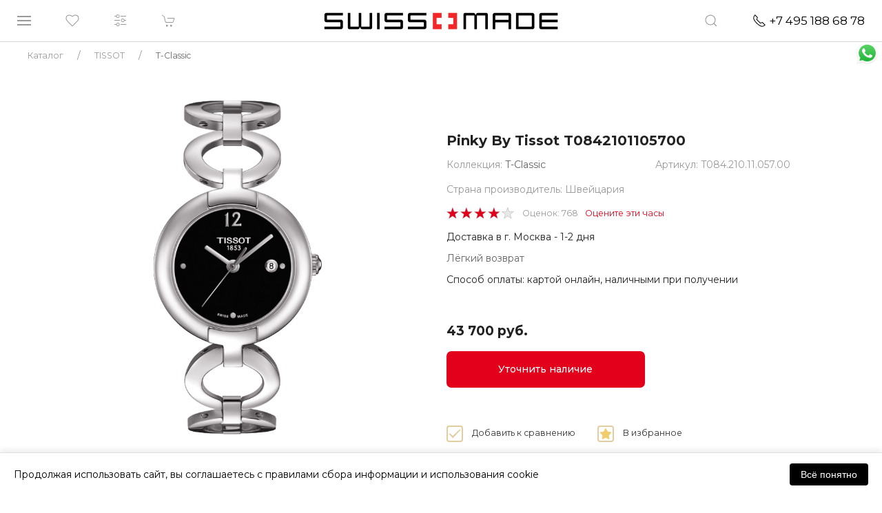

--- FILE ---
content_type: text/html; charset=UTF-8
request_url: https://swissmade.moscow/catalog/tissot/t_classic/pinky-by-tissot-t0842101105700/
body_size: 35257
content:
<!DOCTYPE html>
<html lang="ru">
<head>
	<meta name="google-site-verification" content="f_E-o8xrVxyS-MfmJ8Ktny_1Fgd8ZZEjSR3kQM6bm9I" />
	<meta name="yandex-verification" content="4dca06db6e7bff2b" />
    <meta name="viewport" content="width=device-width, initial-scale=1.0">     <title>TISSOT - T-Classic - Pinky By Tissot T0842101105700 - T0842101105700 @ SWISS MADE</title>
        
				<script type="text/javascript" language="javascript">
		var _lh_params = {
			"popup": false
		};
		lh_clid = "5d81e2a473efc35455fcc99a";
		(function() {
			var lh = document.createElement('script');
			lh.type = 'text/javascript';
			lh.async = true;
			lh.src = ('https:' == document.location.protocol ? 'https://' : 'http://') + 'track.leadhit.io/track.js?ver=' + Math.floor(Date.now() / 100000).toString();
			var s = document.getElementsByTagName('script')[0];
			s.parentNode.insertBefore(lh, s);
		})(); /* "PLEASE DO NOT MAKE ANY CHANGES IN THIS JS-CODE!"*/
	</script>

    	<script src="//code-ya.jivosite.com/widget/akY7q3jf2T" async></script>
    
    <!-- css -->
        <!-- js -->
    
    <meta http-equiv="Content-Type" content="text/html; charset=UTF-8" />
<meta name="robots" content="index, follow" />
<meta name="keywords" content="купить,новые,оригинальные,наручные,швейцарские, swiss, 333, часы, цена, TISSOT, T-Classic, Pinky By Tissot T0842101105700, T0842101105700, T084.210.11.057.00, Москве, России, доставкой,доставка, магазин, магазины, акции, скидки " />
<meta name="description" content="Купить оригинальные швейцарские 333 TISSOT 
 T-Classic Pinky By Tissot T0842101105700 T0842101105700 (T084.210.11.057.00) в Москве или с доставкой по России от магазина SWISS MADE swissmade.moscow" />
<link href="/bitrix/css/main/font-awesome.css?175044066737432" type="text/css"  rel="stylesheet" />
<link href="/bitrix/css/main/bootstrap.min.css?1750440667121326" type="text/css"  rel="stylesheet" />
<link href="https://fonts.googleapis.com/css?family=Montserrat:400,500,600,700&display=swap&subset=cyrillic" type="text/css"  rel="stylesheet" />
<link href="https://fonts.googleapis.com/css2?family=Open+Sans&display=swap&subset=cyrillic" type="text/css"  rel="stylesheet" />
<link href="/bitrix/js/ui/design-tokens/dist/ui.design-tokens.css?175044369926358" type="text/css"  rel="stylesheet" />
<link href="/bitrix/js/ui/fonts/opensans/ui.font.opensans.css?17504406592555" type="text/css"  rel="stylesheet" />
<link href="/bitrix/js/main/popup/dist/main.popup.bundle.css?175063581231694" type="text/css"  rel="stylesheet" />
<link href="/bitrix/css/main/themes/blue/style.css?1750440667386" type="text/css"  rel="stylesheet" />
<link href="/bitrix/cache/css/s1/swmade/page_b22179816c75ccedccb306fa8fab6b59/page_b22179816c75ccedccb306fa8fab6b59_v1.css?176856557649988" type="text/css"  rel="stylesheet" />
<link href="/bitrix/cache/css/s1/swmade/template_ca769bc37826a3a0dd4b8ca9ebe6dfe9/template_ca769bc37826a3a0dd4b8ca9ebe6dfe9_v1.css?1768565576314339" type="text/css"  data-template-style="true" rel="stylesheet" />
<link href="/bitrix/panel/main/popup.css?175044066722696" type="text/css"  data-template-style="true"  rel="stylesheet" />
<script>if(!window.BX)window.BX={};if(!window.BX.message)window.BX.message=function(mess){if(typeof mess==='object'){for(let i in mess) {BX.message[i]=mess[i];} return true;}};</script>
<script>(window.BX||top.BX).message({"JS_CORE_LOADING":"Загрузка...","JS_CORE_NO_DATA":"- Нет данных -","JS_CORE_WINDOW_CLOSE":"Закрыть","JS_CORE_WINDOW_EXPAND":"Развернуть","JS_CORE_WINDOW_NARROW":"Свернуть в окно","JS_CORE_WINDOW_SAVE":"Сохранить","JS_CORE_WINDOW_CANCEL":"Отменить","JS_CORE_WINDOW_CONTINUE":"Продолжить","JS_CORE_H":"ч","JS_CORE_M":"м","JS_CORE_S":"с","JSADM_AI_HIDE_EXTRA":"Скрыть лишние","JSADM_AI_ALL_NOTIF":"Показать все","JSADM_AUTH_REQ":"Требуется авторизация!","JS_CORE_WINDOW_AUTH":"Войти","JS_CORE_IMAGE_FULL":"Полный размер"});</script>

<script src="/bitrix/js/main/core/core.js?1763465273511455"></script>

<script>BX.Runtime.registerExtension({"name":"main.core","namespace":"BX","loaded":true});</script>
<script>BX.setJSList(["\/bitrix\/js\/main\/core\/core_ajax.js","\/bitrix\/js\/main\/core\/core_promise.js","\/bitrix\/js\/main\/polyfill\/promise\/js\/promise.js","\/bitrix\/js\/main\/loadext\/loadext.js","\/bitrix\/js\/main\/loadext\/extension.js","\/bitrix\/js\/main\/polyfill\/promise\/js\/promise.js","\/bitrix\/js\/main\/polyfill\/find\/js\/find.js","\/bitrix\/js\/main\/polyfill\/includes\/js\/includes.js","\/bitrix\/js\/main\/polyfill\/matches\/js\/matches.js","\/bitrix\/js\/ui\/polyfill\/closest\/js\/closest.js","\/bitrix\/js\/main\/polyfill\/fill\/main.polyfill.fill.js","\/bitrix\/js\/main\/polyfill\/find\/js\/find.js","\/bitrix\/js\/main\/polyfill\/matches\/js\/matches.js","\/bitrix\/js\/main\/polyfill\/core\/dist\/polyfill.bundle.js","\/bitrix\/js\/main\/core\/core.js","\/bitrix\/js\/main\/polyfill\/intersectionobserver\/js\/intersectionobserver.js","\/bitrix\/js\/main\/lazyload\/dist\/lazyload.bundle.js","\/bitrix\/js\/main\/polyfill\/core\/dist\/polyfill.bundle.js","\/bitrix\/js\/main\/parambag\/dist\/parambag.bundle.js"]);
</script>
<script>BX.Runtime.registerExtension({"name":"pull.protobuf","namespace":"BX","loaded":true});</script>
<script>BX.Runtime.registerExtension({"name":"rest.client","namespace":"window","loaded":true});</script>
<script>(window.BX||top.BX).message({"pull_server_enabled":"Y","pull_config_timestamp":1750443833,"shared_worker_allowed":"Y","pull_guest_mode":"N","pull_guest_user_id":0,"pull_worker_mtime":1750443646});(window.BX||top.BX).message({"PULL_OLD_REVISION":"Для продолжения корректной работы с сайтом необходимо перезагрузить страницу."});</script>
<script>BX.Runtime.registerExtension({"name":"pull.client","namespace":"BX","loaded":true});</script>
<script>BX.Runtime.registerExtension({"name":"pull","namespace":"window","loaded":true});</script>
<script>BX.Runtime.registerExtension({"name":"fx","namespace":"window","loaded":true});</script>
<script>BX.Runtime.registerExtension({"name":"ui.design-tokens","namespace":"window","loaded":true});</script>
<script>BX.Runtime.registerExtension({"name":"ui.fonts.opensans","namespace":"window","loaded":true});</script>
<script>BX.Runtime.registerExtension({"name":"main.popup","namespace":"BX.Main","loaded":true});</script>
<script>BX.Runtime.registerExtension({"name":"popup","namespace":"window","loaded":true});</script>
<script>BX.Runtime.registerExtension({"name":"main.pageobject","namespace":"BX","loaded":true});</script>
<script>(window.BX||top.BX).message({"JS_CORE_LOADING":"Загрузка...","JS_CORE_NO_DATA":"- Нет данных -","JS_CORE_WINDOW_CLOSE":"Закрыть","JS_CORE_WINDOW_EXPAND":"Развернуть","JS_CORE_WINDOW_NARROW":"Свернуть в окно","JS_CORE_WINDOW_SAVE":"Сохранить","JS_CORE_WINDOW_CANCEL":"Отменить","JS_CORE_WINDOW_CONTINUE":"Продолжить","JS_CORE_H":"ч","JS_CORE_M":"м","JS_CORE_S":"с","JSADM_AI_HIDE_EXTRA":"Скрыть лишние","JSADM_AI_ALL_NOTIF":"Показать все","JSADM_AUTH_REQ":"Требуется авторизация!","JS_CORE_WINDOW_AUTH":"Войти","JS_CORE_IMAGE_FULL":"Полный размер"});</script>
<script>BX.Runtime.registerExtension({"name":"window","namespace":"window","loaded":true});</script>
<script>BX.Runtime.registerExtension({"name":"jquery","namespace":"window","loaded":true});</script>
<script>BX.Runtime.registerExtension({"name":"yandex_pay_sdk","namespace":"window","loaded":true});</script>
<script>BX.Runtime.registerExtension({"name":"yandex_pay_badge","namespace":"window","loaded":true});</script>
<script type="extension/settings" data-extension="currency.currency-core">{"region":"ru"}</script>
<script>BX.Runtime.registerExtension({"name":"currency.currency-core","namespace":"BX.Currency","loaded":true});</script>
<script>BX.Runtime.registerExtension({"name":"currency","namespace":"window","loaded":true});</script>
<script>(window.BX||top.BX).message({"MAIN_USER_CONSENT_REQUEST_TITLE":"Согласие пользователя","MAIN_USER_CONSENT_REQUEST_BTN_ACCEPT":"Принимаю","MAIN_USER_CONSENT_REQUEST_BTN_REJECT":"Не принимаю","MAIN_USER_CONSENT_REQUEST_LOADING":"Загрузка..","MAIN_USER_CONSENT_REQUEST_ERR_TEXT_LOAD":"Не удалось загрузить текст соглашения."});</script>
<script>BX.Runtime.registerExtension({"name":"main_user_consent","namespace":"window","loaded":true});</script>
<script>(window.BX||top.BX).message({"LANGUAGE_ID":"ru","FORMAT_DATE":"DD.MM.YYYY","FORMAT_DATETIME":"DD.MM.YYYY HH:MI:SS","COOKIE_PREFIX":"SWISSMADE_BT","SERVER_TZ_OFFSET":"10800","UTF_MODE":"Y","SITE_ID":"s1","SITE_DIR":"\/","USER_ID":"","SERVER_TIME":1769036548,"USER_TZ_OFFSET":0,"USER_TZ_AUTO":"Y","bitrix_sessid":"60a5b940bf068e3530e33fa3f0cc1698"});</script>


<script src="/bitrix/js/pull/protobuf/protobuf.js?1750440660274055"></script>
<script src="/bitrix/js/pull/protobuf/model.js?175044066070928"></script>
<script src="/bitrix/js/rest/client/rest.client.js?175044065617414"></script>
<script src="/bitrix/js/pull/client/pull.client.js?175044364783861"></script>
<script src="/bitrix/js/main/ajax.js?175044065735509"></script>
<script src="/bitrix/js/main/core/core_fx.js?175044065716888"></script>
<script src="/bitrix/js/main/popup/dist/main.popup.bundle.js?1763465324119952"></script>
<script src="/bitrix/js/main/pageobject/dist/pageobject.bundle.js?1763465273999"></script>
<script src="/bitrix/js/main/core/core_window.js?175044373698766"></script>
<script src="/bitrix/js/main/jquery/jquery-1.12.4.min.js?175044065797163"></script>
<script src="/bitrix/js/main/cphttprequest.js?17504406586104"></script>
<script src="https://pay.yandex.ru/sdk/v1/pay.js"></script>
<script src="/bitrix/js/currency/currency-core/dist/currency-core.bundle.js?17504435888800"></script>
<script src="/bitrix/js/currency/core_currency.js?17504435881181"></script>
<script src="/bitrix/js/arturgolubev.ecommerce/script_event_mode.js?17504406562843"></script>
<script>BX.setCSSList(["\/local\/templates\/swmade\/components\/bitrix\/catalog\/new\/style.css","\/local\/templates\/swmade\/components\/bitrix\/catalog.element\/new-dis\/style.css","\/local\/templates\/swmade\/components\/bitrix\/iblock.vote\/stars\/style.css","\/bitrix\/components\/yandex\/yandexpay.badge\/templates\/.default\/yandex_pay_badge.css","\/local\/templates\/swmade\/components\/bitrix\/catalog.section\/carousel-new\/style.css","\/local\/templates\/swmade\/components\/bitrix\/catalog.item\/new\/style.css","\/local\/templates\/swmade\/components\/bitrix\/catalog.products.viewed\/new\/style.css","\/local\/templates\/swmade\/components\/bitrix\/catalog.products.viewed\/new\/themes\/blue\/style.css","\/local\/components\/wmmg\/main.action_sender\/templates\/.default\/style.css","\/local\/templates\/swmade\/components\/bitrix\/main.userconsent.request\/custom\/user_consent.css","\/local\/components\/wmmg\/main.feedback_custom\/templates\/presentation-request\/style.css","\/local\/components\/wmmg\/main.feedback_custom\/templates\/video-call-request\/style.css","\/local\/templates\/swmade\/plugins\/uikit-3\/css\/uikit.min.css","\/local\/templates\/swmade\/css\/dripicons-font.css","\/local\/templates\/swmade\/css\/styles.css","\/local\/templates\/swmade\/components\/h2o\/favorites.line\/swatch\/style.css","\/local\/templates\/swmade\/components\/bitrix\/catalog.compare.list\/header\/style.css","\/local\/templates\/swmade\/components\/bitrix\/sale.basket.basket.line\/header\/style.css","\/local\/templates\/swmade\/components\/bitrix\/search.form\/nav-search2\/style.css","\/local\/templates\/swmade\/components\/bitrix\/breadcrumb\/coffeediz.schema.org\/style.css","\/local\/templates\/swmade\/components\/bitrix\/menu\/vert_footer\/style.css","\/local\/templates\/swmade\/components\/bitrix\/main.feedback\/swmade\/style.css","\/local\/components\/wmmg\/main.feedback_custom\/templates\/.default\/style.css"]);</script>
<script>
					(function () {
						"use strict";

						var counter = function ()
						{
							var cookie = (function (name) {
								var parts = ("; " + document.cookie).split("; " + name + "=");
								if (parts.length == 2) {
									try {return JSON.parse(decodeURIComponent(parts.pop().split(";").shift()));}
									catch (e) {}
								}
							})("BITRIX_CONVERSION_CONTEXT_s1");

							if (cookie && cookie.EXPIRE >= BX.message("SERVER_TIME"))
								return;

							var request = new XMLHttpRequest();
							request.open("POST", "/bitrix/tools/conversion/ajax_counter.php", true);
							request.setRequestHeader("Content-type", "application/x-www-form-urlencoded");
							request.send(
								"SITE_ID="+encodeURIComponent("s1")+
								"&sessid="+encodeURIComponent(BX.bitrix_sessid())+
								"&HTTP_REFERER="+encodeURIComponent(document.referrer)
							);
						};

						if (window.frameRequestStart === true)
							BX.addCustomEvent("onFrameDataReceived", counter);
						else
							BX.ready(counter);
					})();
				</script>
<script>var ajaxMessages = {wait:"Загрузка..."}</script>



<script src="/local/templates/swmade/plugins/jquery-3.7.1.min.js?175014378087533"></script>
<script src="/local/templates/swmade/plugins/jquery.inputmask.min.js?175014378079940"></script>
<script src="/local/templates/swmade/plugins/uikit-3/js/uikit.min.js?1750143780131991"></script>
<script src="/local/templates/swmade/plugins/uikit-3/js/uikit-icons.js?175014378068846"></script>
<script src="/local/templates/swmade/plugins/script.js?1750143780847"></script>
<script src="/local/templates/swmade/plugins/ajax_basket.js?17501437802806"></script>
<script src="/local/templates/swmade/js/main.js?17501437807055"></script>
<script src="/local/templates/swmade/js/auth.js?17501437803584"></script>
<script src="/local/templates/swmade/components/h2o/favorites.line/swatch/script.js?1750143780443"></script>
<script src="/local/templates/swmade/components/bitrix/catalog.compare.list/header/script.js?17501437803421"></script>
<script src="/local/templates/swmade/components/bitrix/sale.basket.basket.line/header/script.js?17501437804663"></script>
<script src="/local/templates/swmade/components/h2o/favorites.add/swatch/script.js?17501437803365"></script>
<script src="/local/templates/swmade/components/bitrix/catalog.element/new-dis/script.js?175014378087455"></script>
<script src="/bitrix/components/yandex/yandexpay.badge/templates/.default/yandex_pay_badge.js?17656367393431"></script>
<script src="/local/templates/swmade/components/bitrix/catalog.section/carousel-new/script.js?17501437807950"></script>
<script src="/local/templates/swmade/components/bitrix/catalog.item/new/script.js?175014378063861"></script>
<script src="/local/templates/swmade/components/bitrix/catalog.products.viewed/new/script.js?17501437801291"></script>
<script src="/local/components/wmmg/main.action_sender/templates/.default/script.js?17501437801303"></script>
<script src="/local/templates/swmade/components/bitrix/main.userconsent.request/custom/user_consent.js?175014378011416"></script>
<script src="/local/components/wmmg/main.feedback_custom/templates/video-call-request/script.js?1750143780389"></script>


		 
    </head>
<body>
<div id="panel"></div>
<div id="snowfall"></div>
<a class="uk-display-block uk-position-fixed whts-wrap uk-hidden@xl" href="https://api.whatsapp.com/send?phone=79260050255" target="_blank">
    <div class="whts-b uk-background uk-background-contain uk-background-center-center" data-src="/images/icons/whts1.png" data-uk-img>
    </div>
</a>
<div class="zzzz-uk-offcanvas-content">
    <div class="navbar-sticky" data-uk-sticky="sel-target: .uk-navbar-container; cls-active: uk-navbar-sticky">
        <nav class="uk-navbar-container top-menu" data-uk-navbar="mode: click">
            <div class="uk-navbar-left">
                <ul class="uk-navbar-nav" >
                    <li>
                        <a class="uk-navbar-toggle" href="#left-offcanvas-menu" data-uk-navbar-toggle-icon data-uk-toggle></a>
                    </li>
                    <li class="uk-visible@s">
                        <!--'start_frame_cache_Mx9V9q'-->
			<a href="/catalog/favorite/">
            <i data-uk-icon="heart"></i>
			<div class="wwprap">
            	<div class="favor-list-wrap count-favor-item"  style="display:none"></div>
			</div>
        </a>
	<!--'end_frame_cache_Mx9V9q'-->                    </li>

                    <li class="uk-visible@s">

                                                    <a href="/catalog/compare.php" data-uk-icon="settings" title="Сравнение">
                                
                                <div id="comp_e156a1b2b16d5920121b5d079b33f145">
<div id="compareList9J9wbd" class="bx_small_compare bx_catalog-compare-list " style="display: none;"><!--'start_frame_cache_compareList9J9wbd'--><div class="bx_catalog_compare_count"></div><!--'end_frame_cache_compareList9J9wbd'--></div>
<script type="text/javascript">
var obcompareList9J9wbd = new JCCatalogCompareList({'VISUAL':{'ID':'compareList9J9wbd'},'AJAX':{'url':'/catalog/tissot/t_classic/pinky-by-tissot-t0842101105700/','params':{'ajax_action':'Y'},'reload':{'compare_list_reload':'Y'},'templates':{'delete':'?action=DELETE_FROM_COMPARE_LIST&id='}},'POSITION':{'fixed':false,'align':{'vertical':'top','horizontal':'left'}}})
</script></div>                            </a>
                    </li>
                    <li>
                        
<script>
	var bx_basket1 = new BitrixSmallCart;
</script>
<a href="/catalog/cart/" data-uk-icon="cart">
<div id="bx_basket1" class="cart-wrap">
	<!--'start_frame_cache_bx_cart_block'-->

<div class="bx_small_cart" title=""  style="display:none;">

	0

</div>
<!--'end_frame_cache_bx_cart_block'--></div>
</a>
<script>
	bx_basket1.siteId       = 's1';
	bx_basket1.cartId       = 'bx_basket1';
	bx_basket1.ajaxPath     = '/bitrix/components/bitrix/sale.basket.basket.line/ajax.php';
	bx_basket1.templateName = 'header';
	bx_basket1.arParams     =  {'HIDE_ON_BASKET_PAGES':'N','PATH_TO_BASKET':'/catalog/cart/','PATH_TO_ORDER':'/catalog/order/make/','PATH_TO_PERSONAL':'/personal/','PATH_TO_PROFILE':'/personal/','PATH_TO_REGISTER':'/auth/','POSITION_FIXED':'Y','POSITION_HORIZONTAL':'left','POSITION_VERTICAL':'top','SHOW_AUTHOR':'N','SHOW_DELAY':'N','SHOW_EMPTY_VALUES':'N','SHOW_IMAGE':'N','SHOW_NOTAVAIL':'N','SHOW_NUM_PRODUCTS':'Y','SHOW_PERSONAL_LINK':'N','SHOW_PRICE':'Y','SHOW_PRODUCTS':'N','SHOW_SUMMARY':'Y','SHOW_TOTAL_PRICE':'Y','COMPONENT_TEMPLATE':'header','PATH_TO_AUTHORIZE':'/auth/','SHOW_REGISTRATION':'N','CACHE_TYPE':'A','MAX_IMAGE_SIZE':'70','AJAX':'N','~HIDE_ON_BASKET_PAGES':'N','~PATH_TO_BASKET':'/catalog/cart/','~PATH_TO_ORDER':'/catalog/order/make/','~PATH_TO_PERSONAL':'/personal/','~PATH_TO_PROFILE':'/personal/','~PATH_TO_REGISTER':'/auth/','~POSITION_FIXED':'Y','~POSITION_HORIZONTAL':'left','~POSITION_VERTICAL':'top','~SHOW_AUTHOR':'N','~SHOW_DELAY':'N','~SHOW_EMPTY_VALUES':'N','~SHOW_IMAGE':'N','~SHOW_NOTAVAIL':'N','~SHOW_NUM_PRODUCTS':'Y','~SHOW_PERSONAL_LINK':'N','~SHOW_PRICE':'Y','~SHOW_PRODUCTS':'N','~SHOW_SUMMARY':'Y','~SHOW_TOTAL_PRICE':'Y','~COMPONENT_TEMPLATE':'header','~PATH_TO_AUTHORIZE':'/auth/','~SHOW_REGISTRATION':'N','~CACHE_TYPE':'A','~MAX_IMAGE_SIZE':'70','~AJAX':'N','cartId':'bx_basket1'}; // TODO \Bitrix\Main\Web\Json::encode
	bx_basket1.closeMessage = 'Скрыть';
	bx_basket1.openMessage  = 'Раскрыть';
	bx_basket1.activate();

    function refreshSmallBasket()
    {

        BX.onCustomEvent('OnBasketChange');

    }

</script>
                    </li>
                </ul>
            </div>
            <div class="uk-navbar-center">
                <a href="/">
                    <div class="top-menu-logo uk-background-contain uk-flex uk-flex-center" style="background-image: url(/local/templates/swmade/images/logo_sm.png);"></div>
                </a>
            </div>
            <div class="uk-navbar-right">
                <ul class="uk-navbar-nav">
                    <li class="nav-search">
                        <a href="#" data-uk-icon="search"></a>
                        <div class="uk-navbar-dropdown" data-uk-drop="boundary: !nav; boundary-align: true; pos: bottom-justify; mode: click">
                            <div class="uk-grid-collapse" data-uk-grid>
                                <div class="uk-width-expand"></div>
                                <div class="uk-width-auto">
                                    
<div class="search-form">
	<form id="header_submit_form" action="/search/">
					<div data-uk-form-custom="target: true">
				<input class="uk-input uk-width-medium"  placeholder=""
					   type="text" name="q" value=""
					   onfocus="this.placeholder = ''"  onblur="this.placeholder = ''"/>
			</div>
					<button id="header_submit_button" name="s" class="uk-button uk-button-default uk-button-small"  type="submit" >Поиск</button>
	</form>
</div>
<script type="text/javascript">
    $("#header_submit_button").click(function(){
        $("#header_submit_form").submit();
        return false;
    });
</script>                                </div>
                                <div class="uk-width-expand"></div>
                            </div>
                        </div>
                    </li>
                    <li>
                        <a class="nav-phone uk-visible@s" href="tel:+74951886878">
                            <span style="color: #000;" data-uk-icon="receiver" ></span>&nbsp;
                            <span class="phone" style="color: #000;"> +74951886878</span>
                        </a>
                        <a class="nav-phone uk-hidden@s" href="tel:+74951886878">
                            <span data-uk-icon="receiver"></span>
                        </a>
                    </li>


                </ul>
            </div>
        </nav>
    </div>
    <div id="left-offcanvas-menu" data-uk-offcanvas="overlay: true;">
        <div class="uk-offcanvas-bar uk-overlay-default left-menu uk-flex uk-flex-column uk-open">
            <div class="uk-width-1-1">
                <div class="uk-grid-collapse uk-margin-small-bottom l-close" data-uk-grid>
                                        <div class="uk-width-auto">
                        <a class="uk-offcanvas-close" href="" style="padding-top:0; padding-right:0;" data-uk-close></a>
                    </div>
                </div>
                <div class="uk-grid-collapse uk-child-width-1-1 uk-text-center" data-uk-grid>
                    <div>
                        <ul class="uk-nav uk-nav-default uk-margin-small-top">
                            <li class=""><a href="/catalog/">Все часы</a></li>
                        </ul>
                    </div>
                    <div><hr class="small-hr"></div>
                    <div>
                        <ul class="uk-nav uk-nav-default">
                            <li class=""><a href="/catalog/filter/pol-muzhskie_chasy/" >Мужские часы</a></li>
                            <li class=""><a href="/catalog/filter/pol-zhenskie_chasy/" >Женские часы</a></li>
                            <li class=""><a href="/catalog/filter/hit-novinka/">Новинки BASELWORLD</a></li>
                            <li class=""><a href="/sales/" style="color:#e2001a !important;">Распродажа</a></li>
                        </ul>
                    </div>
                    <div><hr class="small-hr"></div>
                    <div>
                        <ul class="uk-nav uk-nav-default">
					<li>
			<a href="#section-253-slide-menu" data-uk-toggle>TISSOT</a>
							<div id="section-253-slide-menu" class="section-menu" data-uk-offcanvas="overlay: true">
					<div class="uk-offcanvas-bar uk-overlay-default left-menu uk-flex uk-flex-column uk-open">
						<div class="uk-width-1-1">
							<div class="uk-grid-collapse uk-margin-medium-bottoml-close" data-uk-grid>
								<div class="uk-width-expand uk-text-right" style="margin-top:1px;">
									<span>назад</span>
								</div>
								<div class="uk-width-auto">
									<a class="uk-offcanvas-close" style="padding-top:0; padding-right:0;" href="#left-offcanvas-menu"  data-uk-toggle><i class="fas fa-undo-alt"></i></a>
								</div>
							</div>
							<div class="uk-grid-collapse uk-child-width-1-1 uk-text-center" data-uk-grid>
								<div>
									<ul class="uk-nav uk-nav-default uk-margin-small-top uk-text-center">
										<li><a href="/catalog/tissot/"><span class="left-menu-cap">Часы TISSOT</span></a></li>
										<li><a href="/catalog/tissot/"><span>Все часы</span></a></li>

									    										<li><a href="/catalog/tissot/filter/pol-muzhskie_chasy/"><span>Мужские часы</span></a></li>
										<li><a href="/catalog/tissot/filter/pol-zhenskie_chasy/"><span>Женские часы</span></a></li>
										<li><a href="/catalog/tissot/filter/hit-novinka/"><span>Новинки</span></a></li>
									    
										<li class="uk-margin-medium-top"><span class="left-menu-cap"> Коллекции </span></li>
																				<li><a href="/catalog/tissot/tissot-prx/">PRX</a></li>
																				<li><a href="/catalog/tissot/special_collections/">Special Collections</a></li>
																				<li><a href="/catalog/tissot/t_classic/">T-Classic</a></li>
																				<li><a href="/catalog/tissot/t_lady/">T-Lady</a></li>
																				<li><a href="/catalog/tissot/t_sport/">T-Sport</a></li>
																				<li><a href="/catalog/tissot/touch_collection/">Touch Collection</a></li>
																				<li><a href="/catalog/tissot/heritage-tissot/">Heritage TISSOT</a></li>
																				<li><a href="/catalog/tissot/t_pocket/">T-Pocket</a></li>
																			</ul>
								</div>
							</div>
						</div>
						<div class="lmenu-bottom-wrap uk-text-bottom uk-visible@s uk-inline">
							<div class="lmenu-bottom-d uk-position-bottom">
								<ul class="uk-nav uk-nav-default">
									<li class="uk-text-center">
										<hr class="grad1">
										<p style="font-size: 0.8em;"> &#169; SWISS MADE, 2026 </p>
									</li>
								</ul>
							</div>
						</div>
					</div>
				</div>
						</li>
					<li>
			<a href="#section-227-slide-menu" data-uk-toggle>CERTINA</a>
							<div id="section-227-slide-menu" class="section-menu" data-uk-offcanvas="overlay: true">
					<div class="uk-offcanvas-bar uk-overlay-default left-menu uk-flex uk-flex-column uk-open">
						<div class="uk-width-1-1">
							<div class="uk-grid-collapse uk-margin-medium-bottoml-close" data-uk-grid>
								<div class="uk-width-expand uk-text-right" style="margin-top:1px;">
									<span>назад</span>
								</div>
								<div class="uk-width-auto">
									<a class="uk-offcanvas-close" style="padding-top:0; padding-right:0;" href="#left-offcanvas-menu"  data-uk-toggle><i class="fas fa-undo-alt"></i></a>
								</div>
							</div>
							<div class="uk-grid-collapse uk-child-width-1-1 uk-text-center" data-uk-grid>
								<div>
									<ul class="uk-nav uk-nav-default uk-margin-small-top uk-text-center">
										<li><a href="/catalog/certina/"><span class="left-menu-cap">Часы CERTINA</span></a></li>
										<li><a href="/catalog/certina/"><span>Все часы</span></a></li>

									    										<li><a href="/catalog/certina/filter/pol-muzhskie_chasy/"><span>Мужские часы</span></a></li>
										<li><a href="/catalog/certina/filter/pol-zhenskie_chasy/"><span>Женские часы</span></a></li>
										<li><a href="/catalog/certina/filter/hit-novinka/"><span>Новинки</span></a></li>
									    
										<li class="uk-margin-medium-top"><span class="left-menu-cap"> Коллекции </span></li>
																				<li><a href="/catalog/certina/aqua/">Aqua</a></li>
																				<li><a href="/catalog/certina/heritage/">Heritage</a></li>
																				<li><a href="/catalog/certina/sport/">Sport</a></li>
																				<li><a href="/catalog/certina/urban/">Urban</a></li>
																			</ul>
								</div>
							</div>
						</div>
						<div class="lmenu-bottom-wrap uk-text-bottom uk-visible@s uk-inline">
							<div class="lmenu-bottom-d uk-position-bottom">
								<ul class="uk-nav uk-nav-default">
									<li class="uk-text-center">
										<hr class="grad1">
										<p style="font-size: 0.8em;"> &#169; SWISS MADE, 2026 </p>
									</li>
								</ul>
							</div>
						</div>
					</div>
				</div>
						</li>
					<li>
			<a href="#section-263-slide-menu" data-uk-toggle>Hamilton</a>
							<div id="section-263-slide-menu" class="section-menu" data-uk-offcanvas="overlay: true">
					<div class="uk-offcanvas-bar uk-overlay-default left-menu uk-flex uk-flex-column uk-open">
						<div class="uk-width-1-1">
							<div class="uk-grid-collapse uk-margin-medium-bottoml-close" data-uk-grid>
								<div class="uk-width-expand uk-text-right" style="margin-top:1px;">
									<span>назад</span>
								</div>
								<div class="uk-width-auto">
									<a class="uk-offcanvas-close" style="padding-top:0; padding-right:0;" href="#left-offcanvas-menu"  data-uk-toggle><i class="fas fa-undo-alt"></i></a>
								</div>
							</div>
							<div class="uk-grid-collapse uk-child-width-1-1 uk-text-center" data-uk-grid>
								<div>
									<ul class="uk-nav uk-nav-default uk-margin-small-top uk-text-center">
										<li><a href="/catalog/hamilton/"><span class="left-menu-cap">Часы Hamilton</span></a></li>
										<li><a href="/catalog/hamilton/"><span>Все часы</span></a></li>

									    										<li><a href="/catalog/hamilton/filter/pol-muzhskie_chasy/"><span>Мужские часы</span></a></li>
										<li><a href="/catalog/hamilton/filter/pol-zhenskie_chasy/"><span>Женские часы</span></a></li>
										<li><a href="/catalog/hamilton/filter/hit-novinka/"><span>Новинки</span></a></li>
									    
										<li class="uk-margin-medium-top"><span class="left-menu-cap"> Коллекции </span></li>
																				<li><a href="/catalog/hamilton/jazzmaster/">Jazzmaster</a></li>
																				<li><a href="/catalog/hamilton/american_classic/">American Classic</a></li>
																				<li><a href="/catalog/hamilton/broadway/">Broadway</a></li>
																				<li><a href="/catalog/hamilton/khaki_aviation/">Khaki Aviation</a></li>
																				<li><a href="/catalog/hamilton/khaki_field/">Khaki Field</a></li>
																				<li><a href="/catalog/hamilton/khaki_navy/">Khaki Navy</a></li>
																				<li><a href="/catalog/hamilton/ventura/">Ventura</a></li>
																			</ul>
								</div>
							</div>
						</div>
						<div class="lmenu-bottom-wrap uk-text-bottom uk-visible@s uk-inline">
							<div class="lmenu-bottom-d uk-position-bottom">
								<ul class="uk-nav uk-nav-default">
									<li class="uk-text-center">
										<hr class="grad1">
										<p style="font-size: 0.8em;"> &#169; SWISS MADE, 2026 </p>
									</li>
								</ul>
							</div>
						</div>
					</div>
				</div>
						</li>
					<li>
			<a href="#section-271-slide-menu" data-uk-toggle>MIDO</a>
							<div id="section-271-slide-menu" class="section-menu" data-uk-offcanvas="overlay: true">
					<div class="uk-offcanvas-bar uk-overlay-default left-menu uk-flex uk-flex-column uk-open">
						<div class="uk-width-1-1">
							<div class="uk-grid-collapse uk-margin-medium-bottoml-close" data-uk-grid>
								<div class="uk-width-expand uk-text-right" style="margin-top:1px;">
									<span>назад</span>
								</div>
								<div class="uk-width-auto">
									<a class="uk-offcanvas-close" style="padding-top:0; padding-right:0;" href="#left-offcanvas-menu"  data-uk-toggle><i class="fas fa-undo-alt"></i></a>
								</div>
							</div>
							<div class="uk-grid-collapse uk-child-width-1-1 uk-text-center" data-uk-grid>
								<div>
									<ul class="uk-nav uk-nav-default uk-margin-small-top uk-text-center">
										<li><a href="/catalog/mido/"><span class="left-menu-cap">Часы MIDO</span></a></li>
										<li><a href="/catalog/mido/"><span>Все часы</span></a></li>

									    										<li><a href="/catalog/mido/filter/pol-muzhskie_chasy/"><span>Мужские часы</span></a></li>
										<li><a href="/catalog/mido/filter/pol-zhenskie_chasy/"><span>Женские часы</span></a></li>
										<li><a href="/catalog/mido/filter/hit-novinka/"><span>Новинки</span></a></li>
									    
										<li class="uk-margin-medium-top"><span class="left-menu-cap"> Коллекции </span></li>
																				<li><a href="/catalog/mido/baroncelli/">BARONCELLI</a></li>
																				<li><a href="/catalog/mido/belluna/">BELLUNA</a></li>
																				<li><a href="/catalog/mido/commander/">COMMANDER</a></li>
																				<li><a href="/catalog/mido/multifort/">MULTIFORT</a></li>
																				<li><a href="/catalog/mido/ocean_star/">OCEAN STAR</a></li>
																				<li><a href="/catalog/mido/rainflower/">RAINFLOWER</a></li>
																				<li><a href="/catalog/mido/baroncelli-wild-stone-collection/">WILD STONE</a></li>
																			</ul>
								</div>
							</div>
						</div>
						<div class="lmenu-bottom-wrap uk-text-bottom uk-visible@s uk-inline">
							<div class="lmenu-bottom-d uk-position-bottom">
								<ul class="uk-nav uk-nav-default">
									<li class="uk-text-center">
										<hr class="grad1">
										<p style="font-size: 0.8em;"> &#169; SWISS MADE, 2026 </p>
									</li>
								</ul>
							</div>
						</div>
					</div>
				</div>
						</li>
					<li>
			<a href="#section-232-slide-menu" data-uk-toggle>Auguste Reymond</a>
							<div id="section-232-slide-menu" class="section-menu" data-uk-offcanvas="overlay: true">
					<div class="uk-offcanvas-bar uk-overlay-default left-menu uk-flex uk-flex-column uk-open">
						<div class="uk-width-1-1">
							<div class="uk-grid-collapse uk-margin-medium-bottoml-close" data-uk-grid>
								<div class="uk-width-expand uk-text-right" style="margin-top:1px;">
									<span>назад</span>
								</div>
								<div class="uk-width-auto">
									<a class="uk-offcanvas-close" style="padding-top:0; padding-right:0;" href="#left-offcanvas-menu"  data-uk-toggle><i class="fas fa-undo-alt"></i></a>
								</div>
							</div>
							<div class="uk-grid-collapse uk-child-width-1-1 uk-text-center" data-uk-grid>
								<div>
									<ul class="uk-nav uk-nav-default uk-margin-small-top uk-text-center">
										<li><a href="/catalog/auguste-reymond/"><span class="left-menu-cap">Часы Auguste Reymond</span></a></li>
										<li><a href="/catalog/auguste-reymond/"><span>Все часы</span></a></li>

									    										<li><a href="/catalog/auguste-reymond/filter/pol-muzhskie_chasy/"><span>Мужские часы</span></a></li>
										<li><a href="/catalog/auguste-reymond/filter/pol-zhenskie_chasy/"><span>Женские часы</span></a></li>
										<li><a href="/catalog/auguste-reymond/filter/hit-novinka/"><span>Новинки</span></a></li>
									    
										<li class="uk-margin-medium-top"><span class="left-menu-cap"> Коллекции </span></li>
																				<li><a href="/catalog/auguste-reymond/balmain-collection/">Collection</a></li>
																			</ul>
								</div>
							</div>
						</div>
						<div class="lmenu-bottom-wrap uk-text-bottom uk-visible@s uk-inline">
							<div class="lmenu-bottom-d uk-position-bottom">
								<ul class="uk-nav uk-nav-default">
									<li class="uk-text-center">
										<hr class="grad1">
										<p style="font-size: 0.8em;"> &#169; SWISS MADE, 2026 </p>
									</li>
								</ul>
							</div>
						</div>
					</div>
				</div>
						</li>
					<li>
			<a href="#section-303-slide-menu" data-uk-toggle>SWATCH</a>
							<div id="section-303-slide-menu" class="section-menu" data-uk-offcanvas="overlay: true">
					<div class="uk-offcanvas-bar uk-overlay-default left-menu uk-flex uk-flex-column uk-open">
						<div class="uk-width-1-1">
							<div class="uk-grid-collapse uk-margin-medium-bottoml-close" data-uk-grid>
								<div class="uk-width-expand uk-text-right" style="margin-top:1px;">
									<span>назад</span>
								</div>
								<div class="uk-width-auto">
									<a class="uk-offcanvas-close" style="padding-top:0; padding-right:0;" href="#left-offcanvas-menu"  data-uk-toggle><i class="fas fa-undo-alt"></i></a>
								</div>
							</div>
							<div class="uk-grid-collapse uk-child-width-1-1 uk-text-center" data-uk-grid>
								<div>
									<ul class="uk-nav uk-nav-default uk-margin-small-top uk-text-center">
										<li><a href="/catalog/swatch/"><span class="left-menu-cap">Часы SWATCH</span></a></li>
										<li><a href="/catalog/swatch/"><span>Все часы</span></a></li>

									    										<li><a href="/catalog/swatch/filter/hit-novinka/"><span>Новинки 2026 </span></a></li>
										
										<li class="uk-margin-medium-top"><span class="left-menu-cap"> Коллекции </span></li>
																				<li><a href="/catalog/swatch/plastic/">ORIGINALS</a></li>
																				<li><a href="/catalog/swatch/irony/">IRONY</a></li>
																				<li><a href="/catalog/swatch/swatch-new-skin/">BIG BOLD</a></li>
																				<li><a href="/catalog/swatch/swatch-new-skin4864/">SWATCH Х ART</a></li>
																				<li><a href="/catalog/swatch/swatch-sistem51/">SISTEM51</a></li>
																				<li><a href="/catalog/swatch/scuba-fifty-fathoms/">BLANCPAIN X SWATCH</a></li>
																				<li><a href="/catalog/swatch/moonswatch/">OMEGA X SWATCH</a></li>
																				<li><a href="/catalog/swatch/skin-plastic/">SKIN PLASTIC</a></li>
																				<li><a href="/catalog/swatch/swatch-007/">SWATCH PAY</a></li>
																			</ul>
								</div>
							</div>
						</div>
						<div class="lmenu-bottom-wrap uk-text-bottom uk-visible@s uk-inline">
							<div class="lmenu-bottom-d uk-position-bottom">
								<ul class="uk-nav uk-nav-default">
									<li class="uk-text-center">
										<hr class="grad1">
										<p style="font-size: 0.8em;"> &#169; SWISS MADE, 2026 </p>
									</li>
								</ul>
							</div>
						</div>
					</div>
				</div>
						</li>
					<li>
			<a href="#section-409-slide-menu" data-uk-toggle>SWISS MILITARY BY CHRONO</a>
							<div id="section-409-slide-menu" class="section-menu" data-uk-offcanvas="overlay: true">
					<div class="uk-offcanvas-bar uk-overlay-default left-menu uk-flex uk-flex-column uk-open">
						<div class="uk-width-1-1">
							<div class="uk-grid-collapse uk-margin-medium-bottoml-close" data-uk-grid>
								<div class="uk-width-expand uk-text-right" style="margin-top:1px;">
									<span>назад</span>
								</div>
								<div class="uk-width-auto">
									<a class="uk-offcanvas-close" style="padding-top:0; padding-right:0;" href="#left-offcanvas-menu"  data-uk-toggle><i class="fas fa-undo-alt"></i></a>
								</div>
							</div>
							<div class="uk-grid-collapse uk-child-width-1-1 uk-text-center" data-uk-grid>
								<div>
									<ul class="uk-nav uk-nav-default uk-margin-small-top uk-text-center">
										<li><a href="/catalog/swiss-military-by-chrono/"><span class="left-menu-cap">Часы SWISS MILITARY BY CHRONO</span></a></li>
										<li><a href="/catalog/swiss-military-by-chrono/"><span>Все часы</span></a></li>

									    										<li><a href="/catalog/swiss-military-by-chrono/filter/pol-muzhskie_chasy/"><span>Мужские часы</span></a></li>
										<li><a href="/catalog/swiss-military-by-chrono/filter/pol-zhenskie_chasy/"><span>Женские часы</span></a></li>
										<li><a href="/catalog/swiss-military-by-chrono/filter/hit-novinka/"><span>Новинки</span></a></li>
									    
										<li class="uk-margin-medium-top"><span class="left-menu-cap"> Коллекции </span></li>
																				<li><a href="/catalog/swiss-military-by-chrono/sm-collection/">Collection</a></li>
																			</ul>
								</div>
							</div>
						</div>
						<div class="lmenu-bottom-wrap uk-text-bottom uk-visible@s uk-inline">
							<div class="lmenu-bottom-d uk-position-bottom">
								<ul class="uk-nav uk-nav-default">
									<li class="uk-text-center">
										<hr class="grad1">
										<p style="font-size: 0.8em;"> &#169; SWISS MADE, 2026 </p>
									</li>
								</ul>
							</div>
						</div>
					</div>
				</div>
						</li>
					<li>
			<a href="#section-356-slide-menu" data-uk-toggle>CASIO</a>
							<div id="section-356-slide-menu" class="section-menu" data-uk-offcanvas="overlay: true">
					<div class="uk-offcanvas-bar uk-overlay-default left-menu uk-flex uk-flex-column uk-open">
						<div class="uk-width-1-1">
							<div class="uk-grid-collapse uk-margin-medium-bottoml-close" data-uk-grid>
								<div class="uk-width-expand uk-text-right" style="margin-top:1px;">
									<span>назад</span>
								</div>
								<div class="uk-width-auto">
									<a class="uk-offcanvas-close" style="padding-top:0; padding-right:0;" href="#left-offcanvas-menu"  data-uk-toggle><i class="fas fa-undo-alt"></i></a>
								</div>
							</div>
							<div class="uk-grid-collapse uk-child-width-1-1 uk-text-center" data-uk-grid>
								<div>
									<ul class="uk-nav uk-nav-default uk-margin-small-top uk-text-center">
										<li><a href="/catalog/casio/"><span class="left-menu-cap">Часы CASIO</span></a></li>
										<li><a href="/catalog/casio/"><span>Все часы</span></a></li>

									    										<li><a href="/catalog/casio/filter/pol-muzhskie_chasy/"><span>Мужские часы</span></a></li>
										<li><a href="/catalog/casio/filter/pol-zhenskie_chasy/"><span>Женские часы</span></a></li>
										<li><a href="/catalog/casio/filter/hit-novinka/"><span>Новинки</span></a></li>
									    
										<li class="uk-margin-medium-top"><span class="left-menu-cap"> Коллекции </span></li>
																				<li><a href="/catalog/casio/g-shock-collection/">G-SHOCK</a></li>
																			</ul>
								</div>
							</div>
						</div>
						<div class="lmenu-bottom-wrap uk-text-bottom uk-visible@s uk-inline">
							<div class="lmenu-bottom-d uk-position-bottom">
								<ul class="uk-nav uk-nav-default">
									<li class="uk-text-center">
										<hr class="grad1">
										<p style="font-size: 0.8em;"> &#169; SWISS MADE, 2026 </p>
									</li>
								</ul>
							</div>
						</div>
					</div>
				</div>
						</li>
					<li>
			<a href="#section-364-slide-menu" data-uk-toggle>UNION</a>
							<div id="section-364-slide-menu" class="section-menu" data-uk-offcanvas="overlay: true">
					<div class="uk-offcanvas-bar uk-overlay-default left-menu uk-flex uk-flex-column uk-open">
						<div class="uk-width-1-1">
							<div class="uk-grid-collapse uk-margin-medium-bottoml-close" data-uk-grid>
								<div class="uk-width-expand uk-text-right" style="margin-top:1px;">
									<span>назад</span>
								</div>
								<div class="uk-width-auto">
									<a class="uk-offcanvas-close" style="padding-top:0; padding-right:0;" href="#left-offcanvas-menu"  data-uk-toggle><i class="fas fa-undo-alt"></i></a>
								</div>
							</div>
							<div class="uk-grid-collapse uk-child-width-1-1 uk-text-center" data-uk-grid>
								<div>
									<ul class="uk-nav uk-nav-default uk-margin-small-top uk-text-center">
										<li><a href="/catalog/union/"><span class="left-menu-cap">Часы UNION</span></a></li>
										<li><a href="/catalog/union/"><span>Все часы</span></a></li>

									    										<li><a href="/catalog/union/filter/pol-muzhskie_chasy/"><span>Мужские часы</span></a></li>
										<li><a href="/catalog/union/filter/pol-zhenskie_chasy/"><span>Женские часы</span></a></li>
										<li><a href="/catalog/union/filter/hit-novinka/"><span>Новинки</span></a></li>
									    
										<li class="uk-margin-medium-top"><span class="left-menu-cap"> Коллекции </span></li>
																				<li><a href="/catalog/union/union-1893/">1893</a></li>
																				<li><a href="/catalog/union/union-belisar/">BELISAR</a></li>
																				<li><a href="/catalog/union/union-noramis/">NORAMIS</a></li>
																				<li><a href="/catalog/union/union-seris/">SERIS</a></li>
																				<li><a href="/catalog/union/union-sirona/">SIRONA</a></li>
																				<li><a href="/catalog/union/union-viro/">VIRO</a></li>
																			</ul>
								</div>
							</div>
						</div>
						<div class="lmenu-bottom-wrap uk-text-bottom uk-visible@s uk-inline">
							<div class="lmenu-bottom-d uk-position-bottom">
								<ul class="uk-nav uk-nav-default">
									<li class="uk-text-center">
										<hr class="grad1">
										<p style="font-size: 0.8em;"> &#169; SWISS MADE, 2026 </p>
									</li>
								</ul>
							</div>
						</div>
					</div>
				</div>
						</li>
					<li>
			<a href="#section-374-slide-menu" data-uk-toggle>BALL</a>
							<div id="section-374-slide-menu" class="section-menu" data-uk-offcanvas="overlay: true">
					<div class="uk-offcanvas-bar uk-overlay-default left-menu uk-flex uk-flex-column uk-open">
						<div class="uk-width-1-1">
							<div class="uk-grid-collapse uk-margin-medium-bottoml-close" data-uk-grid>
								<div class="uk-width-expand uk-text-right" style="margin-top:1px;">
									<span>назад</span>
								</div>
								<div class="uk-width-auto">
									<a class="uk-offcanvas-close" style="padding-top:0; padding-right:0;" href="#left-offcanvas-menu"  data-uk-toggle><i class="fas fa-undo-alt"></i></a>
								</div>
							</div>
							<div class="uk-grid-collapse uk-child-width-1-1 uk-text-center" data-uk-grid>
								<div>
									<ul class="uk-nav uk-nav-default uk-margin-small-top uk-text-center">
										<li><a href="/catalog/ball/"><span class="left-menu-cap">Часы BALL</span></a></li>
										<li><a href="/catalog/ball/"><span>Все часы</span></a></li>

									    										<li><a href="/catalog/ball/filter/pol-muzhskie_chasy/"><span>Мужские часы</span></a></li>
										<li><a href="/catalog/ball/filter/pol-zhenskie_chasy/"><span>Женские часы</span></a></li>
										<li><a href="/catalog/ball/filter/hit-novinka/"><span>Новинки</span></a></li>
									    
										<li class="uk-margin-medium-top"><span class="left-menu-cap"> Коллекции </span></li>
																				<li><a href="/catalog/ball/ball-engineer-ii/">Engineer</a></li>
																				<li><a href="/catalog/ball/ball-fireman/">Fireman</a></li>
																				<li><a href="/catalog/ball/ball-roadmaster/">Roadmaster</a></li>
																				<li><a href="/catalog/ball/ball-trainmaster/">Trainmaster</a></li>
																			</ul>
								</div>
							</div>
						</div>
						<div class="lmenu-bottom-wrap uk-text-bottom uk-visible@s uk-inline">
							<div class="lmenu-bottom-d uk-position-bottom">
								<ul class="uk-nav uk-nav-default">
									<li class="uk-text-center">
										<hr class="grad1">
										<p style="font-size: 0.8em;"> &#169; SWISS MADE, 2026 </p>
									</li>
								</ul>
							</div>
						</div>
					</div>
				</div>
						</li>
					<li>
			<a href="#section-384-slide-menu" data-uk-toggle>TRASER</a>
							<div id="section-384-slide-menu" class="section-menu" data-uk-offcanvas="overlay: true">
					<div class="uk-offcanvas-bar uk-overlay-default left-menu uk-flex uk-flex-column uk-open">
						<div class="uk-width-1-1">
							<div class="uk-grid-collapse uk-margin-medium-bottoml-close" data-uk-grid>
								<div class="uk-width-expand uk-text-right" style="margin-top:1px;">
									<span>назад</span>
								</div>
								<div class="uk-width-auto">
									<a class="uk-offcanvas-close" style="padding-top:0; padding-right:0;" href="#left-offcanvas-menu"  data-uk-toggle><i class="fas fa-undo-alt"></i></a>
								</div>
							</div>
							<div class="uk-grid-collapse uk-child-width-1-1 uk-text-center" data-uk-grid>
								<div>
									<ul class="uk-nav uk-nav-default uk-margin-small-top uk-text-center">
										<li><a href="/catalog/traser/"><span class="left-menu-cap">Часы TRASER</span></a></li>
										<li><a href="/catalog/traser/"><span>Все часы</span></a></li>

									    										<li><a href="/catalog/traser/filter/pol-muzhskie_chasy/"><span>Мужские часы</span></a></li>
										<li><a href="/catalog/traser/filter/pol-zhenskie_chasy/"><span>Женские часы</span></a></li>
										<li><a href="/catalog/traser/filter/hit-novinka/"><span>Новинки</span></a></li>
									    
										<li class="uk-margin-medium-top"><span class="left-menu-cap"> Коллекции </span></li>
																				<li><a href="/catalog/traser/seriya-p59-active-lifestyle/">P59 active lifestyle</a></li>
																				<li><a href="/catalog/traser/seriya-p67-professional/">P67 professional</a></li>
																				<li><a href="/catalog/traser/ceriya-p68-adventure/">P68 adventure</a></li>
																				<li><a href="/catalog/traser/seriya-p96-outdoor/">P96 outdoor</a></li>
																				<li><a href="/catalog/traser/seriya-p49-tactical/">P99 TACTICAL</a></li>
																			</ul>
								</div>
							</div>
						</div>
						<div class="lmenu-bottom-wrap uk-text-bottom uk-visible@s uk-inline">
							<div class="lmenu-bottom-d uk-position-bottom">
								<ul class="uk-nav uk-nav-default">
									<li class="uk-text-center">
										<hr class="grad1">
										<p style="font-size: 0.8em;"> &#169; SWISS MADE, 2026 </p>
									</li>
								</ul>
							</div>
						</div>
					</div>
				</div>
						</li>
					<li>
			<a href="#section-390-slide-menu" data-uk-toggle>TSAR BOMBA</a>
							<div id="section-390-slide-menu" class="section-menu" data-uk-offcanvas="overlay: true">
					<div class="uk-offcanvas-bar uk-overlay-default left-menu uk-flex uk-flex-column uk-open">
						<div class="uk-width-1-1">
							<div class="uk-grid-collapse uk-margin-medium-bottoml-close" data-uk-grid>
								<div class="uk-width-expand uk-text-right" style="margin-top:1px;">
									<span>назад</span>
								</div>
								<div class="uk-width-auto">
									<a class="uk-offcanvas-close" style="padding-top:0; padding-right:0;" href="#left-offcanvas-menu"  data-uk-toggle><i class="fas fa-undo-alt"></i></a>
								</div>
							</div>
							<div class="uk-grid-collapse uk-child-width-1-1 uk-text-center" data-uk-grid>
								<div>
									<ul class="uk-nav uk-nav-default uk-margin-small-top uk-text-center">
										<li><a href="/catalog/tsar-bomba/"><span class="left-menu-cap">Часы TSAR BOMBA</span></a></li>
										<li><a href="/catalog/tsar-bomba/"><span>Все часы</span></a></li>

									    										<li><a href="/catalog/tsar-bomba/filter/pol-muzhskie_chasy/"><span>Мужские часы</span></a></li>
										<li><a href="/catalog/tsar-bomba/filter/pol-zhenskie_chasy/"><span>Женские часы</span></a></li>
										<li><a href="/catalog/tsar-bomba/filter/hit-novinka/"><span>Новинки</span></a></li>
									    
										<li class="uk-margin-medium-top"><span class="left-menu-cap"> Коллекции </span></li>
																				<li><a href="/catalog/tsar-bomba/automatic/">Automatic</a></li>
																				<li><a href="/catalog/tsar-bomba/automatic-carbon-fiber/">Automatic Carbon Fiber</a></li>
																				<li><a href="/catalog/tsar-bomba/quartz/">Quartz</a></li>
																			</ul>
								</div>
							</div>
						</div>
						<div class="lmenu-bottom-wrap uk-text-bottom uk-visible@s uk-inline">
							<div class="lmenu-bottom-d uk-position-bottom">
								<ul class="uk-nav uk-nav-default">
									<li class="uk-text-center">
										<hr class="grad1">
										<p style="font-size: 0.8em;"> &#169; SWISS MADE, 2026 </p>
									</li>
								</ul>
							</div>
						</div>
					</div>
				</div>
						</li>
					<li>
			<a href="#section-415-slide-menu" data-uk-toggle>EPOS</a>
							<div id="section-415-slide-menu" class="section-menu" data-uk-offcanvas="overlay: true">
					<div class="uk-offcanvas-bar uk-overlay-default left-menu uk-flex uk-flex-column uk-open">
						<div class="uk-width-1-1">
							<div class="uk-grid-collapse uk-margin-medium-bottoml-close" data-uk-grid>
								<div class="uk-width-expand uk-text-right" style="margin-top:1px;">
									<span>назад</span>
								</div>
								<div class="uk-width-auto">
									<a class="uk-offcanvas-close" style="padding-top:0; padding-right:0;" href="#left-offcanvas-menu"  data-uk-toggle><i class="fas fa-undo-alt"></i></a>
								</div>
							</div>
							<div class="uk-grid-collapse uk-child-width-1-1 uk-text-center" data-uk-grid>
								<div>
									<ul class="uk-nav uk-nav-default uk-margin-small-top uk-text-center">
										<li><a href="/catalog/epos/"><span class="left-menu-cap">Часы EPOS</span></a></li>
										<li><a href="/catalog/epos/"><span>Все часы</span></a></li>

									    										<li><a href="/catalog/epos/filter/pol-muzhskie_chasy/"><span>Мужские часы</span></a></li>
										<li><a href="/catalog/epos/filter/pol-zhenskie_chasy/"><span>Женские часы</span></a></li>
										<li><a href="/catalog/epos/filter/hit-novinka/"><span>Новинки</span></a></li>
									    
										<li class="uk-margin-medium-top"><span class="left-menu-cap"> Коллекции </span></li>
																				<li><a href="/catalog/epos/collection-epos/">Collection</a></li>
																			</ul>
								</div>
							</div>
						</div>
						<div class="lmenu-bottom-wrap uk-text-bottom uk-visible@s uk-inline">
							<div class="lmenu-bottom-d uk-position-bottom">
								<ul class="uk-nav uk-nav-default">
									<li class="uk-text-center">
										<hr class="grad1">
										<p style="font-size: 0.8em;"> &#169; SWISS MADE, 2026 </p>
									</li>
								</ul>
							</div>
						</div>
					</div>
				</div>
						</li>
					<li>
			<a href="#section-408-slide-menu" data-uk-toggle>Carl von Zeyten</a>
							<div id="section-408-slide-menu" class="section-menu" data-uk-offcanvas="overlay: true">
					<div class="uk-offcanvas-bar uk-overlay-default left-menu uk-flex uk-flex-column uk-open">
						<div class="uk-width-1-1">
							<div class="uk-grid-collapse uk-margin-medium-bottoml-close" data-uk-grid>
								<div class="uk-width-expand uk-text-right" style="margin-top:1px;">
									<span>назад</span>
								</div>
								<div class="uk-width-auto">
									<a class="uk-offcanvas-close" style="padding-top:0; padding-right:0;" href="#left-offcanvas-menu"  data-uk-toggle><i class="fas fa-undo-alt"></i></a>
								</div>
							</div>
							<div class="uk-grid-collapse uk-child-width-1-1 uk-text-center" data-uk-grid>
								<div>
									<ul class="uk-nav uk-nav-default uk-margin-small-top uk-text-center">
										<li><a href="/catalog/carl-von-zeyten/"><span class="left-menu-cap">Часы Carl von Zeyten</span></a></li>
										<li><a href="/catalog/carl-von-zeyten/"><span>Все часы</span></a></li>

									    										<li><a href="/catalog/carl-von-zeyten/filter/pol-muzhskie_chasy/"><span>Мужские часы</span></a></li>
										<li><a href="/catalog/carl-von-zeyten/filter/pol-zhenskie_chasy/"><span>Женские часы</span></a></li>
										<li><a href="/catalog/carl-von-zeyten/filter/hit-novinka/"><span>Новинки</span></a></li>
									    
										<li class="uk-margin-medium-top"><span class="left-menu-cap"> Коллекции </span></li>
																				<li><a href="/catalog/carl-von-zeyten/classic/">Classic</a></li>
																			</ul>
								</div>
							</div>
						</div>
						<div class="lmenu-bottom-wrap uk-text-bottom uk-visible@s uk-inline">
							<div class="lmenu-bottom-d uk-position-bottom">
								<ul class="uk-nav uk-nav-default">
									<li class="uk-text-center">
										<hr class="grad1">
										<p style="font-size: 0.8em;"> &#169; SWISS MADE, 2026 </p>
									</li>
								</ul>
							</div>
						</div>
					</div>
				</div>
						</li>
					<li>
			<a href="#section-359-slide-menu" data-uk-toggle>Flik Flak</a>
							<div id="section-359-slide-menu" class="section-menu" data-uk-offcanvas="overlay: true">
					<div class="uk-offcanvas-bar uk-overlay-default left-menu uk-flex uk-flex-column uk-open">
						<div class="uk-width-1-1">
							<div class="uk-grid-collapse uk-margin-medium-bottoml-close" data-uk-grid>
								<div class="uk-width-expand uk-text-right" style="margin-top:1px;">
									<span>назад</span>
								</div>
								<div class="uk-width-auto">
									<a class="uk-offcanvas-close" style="padding-top:0; padding-right:0;" href="#left-offcanvas-menu"  data-uk-toggle><i class="fas fa-undo-alt"></i></a>
								</div>
							</div>
							<div class="uk-grid-collapse uk-child-width-1-1 uk-text-center" data-uk-grid>
								<div>
									<ul class="uk-nav uk-nav-default uk-margin-small-top uk-text-center">
										<li><a href="/catalog/flik-flak/"><span class="left-menu-cap">Часы Flik Flak</span></a></li>
										<li><a href="/catalog/flik-flak/"><span>Все часы</span></a></li>

									    
									    
										<li class="uk-margin-medium-top"><span class="left-menu-cap"> Коллекции </span></li>
																				<li><a href="/catalog/flik-flak/ff-collection/">Collection</a></li>
																			</ul>
								</div>
							</div>
						</div>
						<div class="lmenu-bottom-wrap uk-text-bottom uk-visible@s uk-inline">
							<div class="lmenu-bottom-d uk-position-bottom">
								<ul class="uk-nav uk-nav-default">
									<li class="uk-text-center">
										<hr class="grad1">
										<p style="font-size: 0.8em;"> &#169; SWISS MADE, 2026 </p>
									</li>
								</ul>
							</div>
						</div>
					</div>
				</div>
						</li>
					<li>
			<a href="#section-394-slide-menu" data-uk-toggle>SQUALE</a>
							<div id="section-394-slide-menu" class="section-menu" data-uk-offcanvas="overlay: true">
					<div class="uk-offcanvas-bar uk-overlay-default left-menu uk-flex uk-flex-column uk-open">
						<div class="uk-width-1-1">
							<div class="uk-grid-collapse uk-margin-medium-bottoml-close" data-uk-grid>
								<div class="uk-width-expand uk-text-right" style="margin-top:1px;">
									<span>назад</span>
								</div>
								<div class="uk-width-auto">
									<a class="uk-offcanvas-close" style="padding-top:0; padding-right:0;" href="#left-offcanvas-menu"  data-uk-toggle><i class="fas fa-undo-alt"></i></a>
								</div>
							</div>
							<div class="uk-grid-collapse uk-child-width-1-1 uk-text-center" data-uk-grid>
								<div>
									<ul class="uk-nav uk-nav-default uk-margin-small-top uk-text-center">
										<li><a href="/catalog/squale/"><span class="left-menu-cap">Часы SQUALE</span></a></li>
										<li><a href="/catalog/squale/"><span>Все часы</span></a></li>

									    										<li><a href="/catalog/squale/filter/pol-muzhskie_chasy/"><span>Мужские часы</span></a></li>
										<li><a href="/catalog/squale/filter/pol-zhenskie_chasy/"><span>Женские часы</span></a></li>
										<li><a href="/catalog/squale/filter/hit-novinka/"><span>Новинки</span></a></li>
									    
										<li class="uk-margin-medium-top"><span class="left-menu-cap"> Коллекции </span></li>
																				<li><a href="/catalog/squale/1521/">1521</a></li>
																				<li><a href="/catalog/squale/matic/">Matic</a></li>
																				<li><a href="/catalog/squale/sub-39/">SUB-39</a></li>
																				<li><a href="/catalog/squale/t183/">T183</a></li>
																			</ul>
								</div>
							</div>
						</div>
						<div class="lmenu-bottom-wrap uk-text-bottom uk-visible@s uk-inline">
							<div class="lmenu-bottom-d uk-position-bottom">
								<ul class="uk-nav uk-nav-default">
									<li class="uk-text-center">
										<hr class="grad1">
										<p style="font-size: 0.8em;"> &#169; SWISS MADE, 2026 </p>
									</li>
								</ul>
							</div>
						</div>
					</div>
				</div>
						</li>
					<li>
			<a href="#section-411-slide-menu" data-uk-toggle>WAINER</a>
							<div id="section-411-slide-menu" class="section-menu" data-uk-offcanvas="overlay: true">
					<div class="uk-offcanvas-bar uk-overlay-default left-menu uk-flex uk-flex-column uk-open">
						<div class="uk-width-1-1">
							<div class="uk-grid-collapse uk-margin-medium-bottoml-close" data-uk-grid>
								<div class="uk-width-expand uk-text-right" style="margin-top:1px;">
									<span>назад</span>
								</div>
								<div class="uk-width-auto">
									<a class="uk-offcanvas-close" style="padding-top:0; padding-right:0;" href="#left-offcanvas-menu"  data-uk-toggle><i class="fas fa-undo-alt"></i></a>
								</div>
							</div>
							<div class="uk-grid-collapse uk-child-width-1-1 uk-text-center" data-uk-grid>
								<div>
									<ul class="uk-nav uk-nav-default uk-margin-small-top uk-text-center">
										<li><a href="/catalog/wainer/"><span class="left-menu-cap">Часы WAINER</span></a></li>
										<li><a href="/catalog/wainer/"><span>Все часы</span></a></li>

									    										<li><a href="/catalog/wainer/filter/pol-muzhskie_chasy/"><span>Мужские часы</span></a></li>
										<li><a href="/catalog/wainer/filter/pol-zhenskie_chasy/"><span>Женские часы</span></a></li>
										<li><a href="/catalog/wainer/filter/hit-novinka/"><span>Новинки</span></a></li>
									    
										<li class="uk-margin-medium-top"><span class="left-menu-cap"> Коллекции </span></li>
																				<li><a href="/catalog/wainer/wainer-collection/">Collection</a></li>
																			</ul>
								</div>
							</div>
						</div>
						<div class="lmenu-bottom-wrap uk-text-bottom uk-visible@s uk-inline">
							<div class="lmenu-bottom-d uk-position-bottom">
								<ul class="uk-nav uk-nav-default">
									<li class="uk-text-center">
										<hr class="grad1">
										<p style="font-size: 0.8em;"> &#169; SWISS MADE, 2026 </p>
									</li>
								</ul>
							</div>
						</div>
					</div>
				</div>
						</li>
		</ul>
                    </div>
                    <div><hr class="small-hr"></div>
                    <div>
                        <ul class="uk-nav uk-nav-default">
                            <li class=""><a href="/accessories/remeshki-i-braslety/">Ремешки и браслеты</a></li>
                        </ul>
                    </div>
                    <div><hr class="small-hr"></div>
                    <div>
                        <ul class="uk-nav uk-nav-default">
                            <li class=""><a href="/shop/">Магазин</a></li>
                            <li class=""><a href="/shop/payment/"><span>Оплата</span></a></li>
                            <!-- <li class=""><a href="/shop/bonus/"><span>Бонусы</span></a></li> -->
                            <li class=""><a href="/shop/delivery/"><span>Доставка</span></a></li>
                            <li class=""><a href="/shop/warranty/"><span>Гарантия</span></a></li>
                        </ul>
                    </div>
                    <div>
                        <ul class="uk-nav uk-nav-default">
                            <li class=""><a href="/shop/contacts/"><span>Контакты</span></a></li>
                        </ul>
                    </div>
                    <div><hr class="small-hr"></div>
                                            <div>
                            <ul class="uk-nav uk-nav-default">
                                <li class=""><a href="#auth-modal" data-uk-toggle><span>Личный кабинет</span></a></li>
                            </ul>
                        </div>

                    
                </div>


            </div>
            <div class="lmenu-bottom-wrap uk-text-bottom uk-visible@s uk-inline">
                <div class="lmenu-bottom-d uk-position-bottom">
                    <ul class="uk-nav uk-nav-default">
                        <li class="uk-text-center">
                            <hr class="grad1">
                            <p style="font-size: 0.8em; margin-bottom: 0;"> &#169; SWISS MADE, 2026 </p>
                        </li>
                    </ul>
                </div>
            </div>

        </div>
    </div>
    <div class="uk-container uk-container-large" style="position: relative; z-index: 150;">
        <div class="breadcrumb">
                            <div class="uk-grid uk-grid-collapse" data-uk-grid>
                    <div class="uk-width-1-1">
                        <ul class="uk-breadcrumb" itemscope itemtype="http://schema.org/BreadcrumbList"><li itemprop="itemListElement" itemscope itemtype="http://schema.org/ListItem"><a href="/catalog/" title="Каталог " itemprop="item"><span itemprop="name">Каталог </span><meta itemprop="position" content="0" /></a></li><li itemprop="itemListElement" itemscope itemtype="http://schema.org/ListItem"><a href="/catalog/tissot/" title="TISSOT" itemprop="item"><span itemprop="name">TISSOT</span><meta itemprop="position" content="1" /></a></li><li itemprop="itemListElement" itemscope itemtype="http://schema.org/ListItem"><a href="/catalog/tissot/t_classic/" title="T-Classic" itemprop="item"><span itemprop="name">T-Classic</span><meta itemprop="position" content="2" /></a></li></ul>                    </div>
                </div>
                    </div>
    </div>

        
    
		
				<div class=" uk-section uk-section-xsmall"> 					<div class="uk-container  uk-container">
						
<div class="bx-catalog-element" id="bx_117848907_42851" >
    <div class="uk-grid-small main-block" data-uk-grid>
        <div class="uk-hidden@s uk-width-1-1 uk-margin-small-bottom">
            <div>
                <!--<h1 class="bx-title"
                        style="text-transform: none!important;"></h1>-->
                                

                <h1 class="bx-title" style="text-transform: none!important;">
                    TISSOT Pinky By Tissot T0842101105700                </h1>

                <span class="m-ref txt-grey-clr">Артикул: T084.210.11.057.00</span>
            </div>
            <div style="margin-top:5px;">
                
<div class="rating_count" style="width: 80px;" id="vote_42851">

    <script type="text/javascript">
        if(!window.voteScript) window.voteScript =
            {
                trace_vote: function(div, flag)
                {
                    var my_div;
                    var r = div.id.match(/^vote_(\d+)_(\d+)$/);
                    for(var i = r[2]; i >= 0; i--)
                    {
                        my_div = document.getElementById('vote_'+r[1]+'_'+i);
                        if(my_div)
                        {
                            if(flag)
                            {
                                if(!my_div.saved_class)
                                    my_div.saved_className = my_div.className;
                                if(my_div.className!='star-active star-over')
                                    my_div.className = 'star-active star-over';
                            }
                            else
                            {
                                if(my_div.saved_className && my_div.className != my_div.saved_className)
                                    my_div.className = my_div.saved_className;
                            }
                        }
                    }
                    i = r[2]+1;
                    while(my_div = document.getElementById('vote_'+r[1]+'_'+i))
                    {
                        if(my_div.saved_className && my_div.className != my_div.saved_className)
                            my_div.className = my_div.saved_className;
                        i++;
                    }
                },
                                do_vote: function(div, parent_id, arParams)
                {
                    var r = div.id.match(/^vote_(\d+)_(\d+)$/);

                    var vote_id = r[1];
                    var vote_value = r[2];

                    function __handler(data)
                    {
                        var obContainer = document.getElementById(parent_id);
                        if (obContainer)
                        {
                            //16a Мы предполагаем, что шаблон содержит только один элемент (например div или table)
                            var obResult = document.createElement("DIV");
                            obResult.innerHTML = data;
                            obContainer.parentNode.replaceChild(obResult.firstChild, obContainer);
                        }
                    }

                    PShowWaitMessage('wait_' + parent_id, true);

                                        var url = '/bitrix/components/bitrix/iblock.vote/component.php'

                                        arParams['vote'] = 'Y';
                    arParams['vote_id'] = vote_id;
                    arParams['rating'] = vote_value;

                    var TID = CPHttpRequest.InitThread();
                    CPHttpRequest.SetAction(TID, __handler);
                                        CPHttpRequest.Post(TID, url, arParams);
                                    }
            }
    </script>
        <table border="0" cellspacing="0" cellpadding="0">
        <tr>
                                                                                        <td><div id="vote_42851_0" class="star-active star-voted" title="0" onmouseover="voteScript.trace_vote(this, true);" onmouseout="voteScript.trace_vote(this, false)" onclick="voteScript.do_vote(this, &#039;vote_42851&#039;, {&#039;SESSION_PARAMS&#039;:&#039;6704dd3ed27344b8c1c3ee07e9dcea14&#039;,&#039;PAGE_PARAMS&#039;:{&#039;ELEMENT_ID&#039;:&#039;42851&#039;},&#039;sessid&#039;:&#039;60a5b940bf068e3530e33fa3f0cc1698&#039;,&#039;AJAX_CALL&#039;:&#039;Y&#039;})"></div></td>
                                                                                <td><div id="vote_42851_1" class="star-active star-voted" title="1" onmouseover="voteScript.trace_vote(this, true);" onmouseout="voteScript.trace_vote(this, false)" onclick="voteScript.do_vote(this, &#039;vote_42851&#039;, {&#039;SESSION_PARAMS&#039;:&#039;6704dd3ed27344b8c1c3ee07e9dcea14&#039;,&#039;PAGE_PARAMS&#039;:{&#039;ELEMENT_ID&#039;:&#039;42851&#039;},&#039;sessid&#039;:&#039;60a5b940bf068e3530e33fa3f0cc1698&#039;,&#039;AJAX_CALL&#039;:&#039;Y&#039;})"></div></td>
                                                                                <td><div id="vote_42851_2" class="star-active star-voted" title="2" onmouseover="voteScript.trace_vote(this, true);" onmouseout="voteScript.trace_vote(this, false)" onclick="voteScript.do_vote(this, &#039;vote_42851&#039;, {&#039;SESSION_PARAMS&#039;:&#039;6704dd3ed27344b8c1c3ee07e9dcea14&#039;,&#039;PAGE_PARAMS&#039;:{&#039;ELEMENT_ID&#039;:&#039;42851&#039;},&#039;sessid&#039;:&#039;60a5b940bf068e3530e33fa3f0cc1698&#039;,&#039;AJAX_CALL&#039;:&#039;Y&#039;})"></div></td>
                                                                                <td><div id="vote_42851_3" class="star-active star-voted" title="3" onmouseover="voteScript.trace_vote(this, true);" onmouseout="voteScript.trace_vote(this, false)" onclick="voteScript.do_vote(this, &#039;vote_42851&#039;, {&#039;SESSION_PARAMS&#039;:&#039;6704dd3ed27344b8c1c3ee07e9dcea14&#039;,&#039;PAGE_PARAMS&#039;:{&#039;ELEMENT_ID&#039;:&#039;42851&#039;},&#039;sessid&#039;:&#039;60a5b940bf068e3530e33fa3f0cc1698&#039;,&#039;AJAX_CALL&#039;:&#039;Y&#039;})"></div></td>
                                                                                <td><div id="vote_42851_4" class="star-active star-empty" title="4" onmouseover="voteScript.trace_vote(this, true);" onmouseout="voteScript.trace_vote(this, false)" onclick="voteScript.do_vote(this, &#039;vote_42851&#039;, {&#039;SESSION_PARAMS&#039;:&#039;6704dd3ed27344b8c1c3ee07e9dcea14&#039;,&#039;PAGE_PARAMS&#039;:{&#039;ELEMENT_ID&#039;:&#039;42851&#039;},&#039;sessid&#039;:&#039;60a5b940bf068e3530e33fa3f0cc1698&#039;,&#039;AJAX_CALL&#039;:&#039;Y&#039;})"></div></td>
                                                                                                            <td class="vote-result"><div class="uk-margin-small-left uk-text-muted uk-text-small" style="display: table" id="wait_vote_42851">Оценок:&nbsp;768</div></td>
                                <td><div class="vote_for_this uk-text-small uk-margin-small-left">Оцените&nbsp;эти&nbsp;часы</div></td>
                    </tr>
    </table>
</div>


            </div>
        </div>
        <div class="uk-width-1-1 uk-width-1-2@s">
                        <div class="product-item-detail-slider-container" id="bx_117848907_42851_big_slider">
                <div class="uk-position-relative uk-visible-toggle uk-dark sldr-wrap product-item-detail-slider-blocks"
                    tabindex="-1"
                    data-uk-slideshow="autoplay: true;autoplay-interval:3000; animation: fade;"
                    data-entity="images-slider-block">
                    <div class="product-item-label-text product-item-label-big product-item-label-top product-item-label-right"
                        id="bx_117848907_42851_sticker"
                        style="display: none;">
                                            </div>
                                        <div class="sldr-img product-item-detail-slider-images-container"
                        data-entity="images-container">
                        <ul class="uk-slideshow-items uk-height-1-1" data-uk-lightbox>

                                                                <li>
                                        <div class="uk-background-contain uk-height-1-1 uk-width-1-1 uk-position-relative zoomy"
                                            data-src="/upload/iblock/111/71383e60d899af407893709e50e0c169.png"
                                            data-uk-img
                                            data-scale="2" >
                                        </div>
                                        <div class="uk-hidden@s uk-position-absolute uk-position-bottom-left">
                                            <a class="uk-icon-button "
                                                data-uk-icon="search"
                                                href="/upload/iblock/111/71383e60d899af407893709e50e0c169.png"
                                                data-caption="TISSOT Pinky By Tissot T0842101105700 ">
                                            </a>
                                        </div>
                                    </li>
                                                    </ul>

                        <script>
                            // https://codepen.io/ccrch/pen/yyaraz
                            $('.zoomy')
                                // tile mouse actions
                                .on('mouseover touchstart', function() {
                                    $(this).children('.zoomy-photo').css({
                                        'transform': 'scale(' + $(this).attr('data-scale') + ')'
                                    });
                                    $('.product-item-detail-slider-container .product-item-label-text').css('z-index', 0);
                                })
                                .on('mouseout touchend', function() {
                                    $(this).children('.zoomy-photo').css({
                                        'transform': 'scale(1)'
                                    });
                                    $('.product-item-detail-slider-container .product-item-label-text').css('z-index', 15);
                                })
                                .on('mousemove touchmove', function(e) {
                                    $(this).children('.zoomy-photo').css({
                                        'transform-origin': ((e.pageX - $(this).offset().left) / $(this).width()) * 100 + '% ' + ((e.pageY - $(this).offset().top) / $(this).height()) * 100 + '%'
                                    });
                                })
                                // tiles set up
                                .each(function() {
                                    $(this)
                                        // add a photo container
                                        .append('<div class="zoomy-photo uk-hidden-touch"></div>')
                                        // set up a background image for each tile based on data-image attribute
                                        .children('.zoomy-photo').css({
                                            'background-image': 'url(' + $(this).attr('data-src') + ')'
                                        });
                                })
                        </script>

                    </div>
                    <div class="sldr-nav">
                        <ul class="uk-slideshow-nav uk-dotnav uk-flex-center uk-margin"></ul>
                    </div>
                </div>

            </div>
                    </div>
        <div class=" uk-width-1-1 uk-width-1-2@s">
                        <div class="uk-flex uk-flex-middle el-main-info uk-height-1-1">
                <div class="uk-width-1-1">
                    <div class="uk-grid-small" data-uk-grid>
                                                <div class="uk-visible@s uk-width-1-1>">
                            <!--<h1 class="bx-title"
                                    style="text-transform: none!important;"></h1>-->
                            

                            <h1 class="bx-title" style="text-transform: none!important;">
								                                Pinky By Tissot T0842101105700                            </h1>


                        </div>

                        <div class="uk-visible@s uk-width-1-2@s uk-text-left uk-margin-small-top uk-text-muted">
                            <span>Коллекция:</span>
                            <span >
                                <a href="/catalog/tissot/t_classic/">T-Classic</a>
                            </span>
                        </div>
                        <div class="uk-visible@s uk-width-1-1 uk-width-1-2@s uk-text-left uk-margin-small-top uk-text-muted">
                            <span>Артикул:</span>
                            <span >T084.210.11.057.00</span>
                            <span style="display: none;">Референс: T0842101105700</span>
                        </div>
                        <div class="uk-visible@s uk-width-1-1>">

                            
                            <span class="uk-text-muted">Страна производитель: Швейцария</span>
                                                        
                            
                        </div>

                        
                        <div class="uk-width-1-1 uk-visible@s">
                            
<div class="rating_count" style="width: 80px;" id="vote_42851">

    <script type="text/javascript">
        if(!window.voteScript) window.voteScript =
            {
                trace_vote: function(div, flag)
                {
                    var my_div;
                    var r = div.id.match(/^vote_(\d+)_(\d+)$/);
                    for(var i = r[2]; i >= 0; i--)
                    {
                        my_div = document.getElementById('vote_'+r[1]+'_'+i);
                        if(my_div)
                        {
                            if(flag)
                            {
                                if(!my_div.saved_class)
                                    my_div.saved_className = my_div.className;
                                if(my_div.className!='star-active star-over')
                                    my_div.className = 'star-active star-over';
                            }
                            else
                            {
                                if(my_div.saved_className && my_div.className != my_div.saved_className)
                                    my_div.className = my_div.saved_className;
                            }
                        }
                    }
                    i = r[2]+1;
                    while(my_div = document.getElementById('vote_'+r[1]+'_'+i))
                    {
                        if(my_div.saved_className && my_div.className != my_div.saved_className)
                            my_div.className = my_div.saved_className;
                        i++;
                    }
                },
                                do_vote: function(div, parent_id, arParams)
                {
                    var r = div.id.match(/^vote_(\d+)_(\d+)$/);

                    var vote_id = r[1];
                    var vote_value = r[2];

                    function __handler(data)
                    {
                        var obContainer = document.getElementById(parent_id);
                        if (obContainer)
                        {
                            //16a Мы предполагаем, что шаблон содержит только один элемент (например div или table)
                            var obResult = document.createElement("DIV");
                            obResult.innerHTML = data;
                            obContainer.parentNode.replaceChild(obResult.firstChild, obContainer);
                        }
                    }

                    PShowWaitMessage('wait_' + parent_id, true);

                                        var url = '/bitrix/components/bitrix/iblock.vote/component.php'

                                        arParams['vote'] = 'Y';
                    arParams['vote_id'] = vote_id;
                    arParams['rating'] = vote_value;

                    var TID = CPHttpRequest.InitThread();
                    CPHttpRequest.SetAction(TID, __handler);
                                        CPHttpRequest.Post(TID, url, arParams);
                                    }
            }
    </script>
        <table border="0" cellspacing="0" cellpadding="0">
        <tr>
                                                                                        <td><div id="vote_42851_0" class="star-active star-voted" title="0" onmouseover="voteScript.trace_vote(this, true);" onmouseout="voteScript.trace_vote(this, false)" onclick="voteScript.do_vote(this, &#039;vote_42851&#039;, {&#039;SESSION_PARAMS&#039;:&#039;6704dd3ed27344b8c1c3ee07e9dcea14&#039;,&#039;PAGE_PARAMS&#039;:{&#039;ELEMENT_ID&#039;:&#039;42851&#039;},&#039;sessid&#039;:&#039;60a5b940bf068e3530e33fa3f0cc1698&#039;,&#039;AJAX_CALL&#039;:&#039;Y&#039;})"></div></td>
                                                                                <td><div id="vote_42851_1" class="star-active star-voted" title="1" onmouseover="voteScript.trace_vote(this, true);" onmouseout="voteScript.trace_vote(this, false)" onclick="voteScript.do_vote(this, &#039;vote_42851&#039;, {&#039;SESSION_PARAMS&#039;:&#039;6704dd3ed27344b8c1c3ee07e9dcea14&#039;,&#039;PAGE_PARAMS&#039;:{&#039;ELEMENT_ID&#039;:&#039;42851&#039;},&#039;sessid&#039;:&#039;60a5b940bf068e3530e33fa3f0cc1698&#039;,&#039;AJAX_CALL&#039;:&#039;Y&#039;})"></div></td>
                                                                                <td><div id="vote_42851_2" class="star-active star-voted" title="2" onmouseover="voteScript.trace_vote(this, true);" onmouseout="voteScript.trace_vote(this, false)" onclick="voteScript.do_vote(this, &#039;vote_42851&#039;, {&#039;SESSION_PARAMS&#039;:&#039;6704dd3ed27344b8c1c3ee07e9dcea14&#039;,&#039;PAGE_PARAMS&#039;:{&#039;ELEMENT_ID&#039;:&#039;42851&#039;},&#039;sessid&#039;:&#039;60a5b940bf068e3530e33fa3f0cc1698&#039;,&#039;AJAX_CALL&#039;:&#039;Y&#039;})"></div></td>
                                                                                <td><div id="vote_42851_3" class="star-active star-voted" title="3" onmouseover="voteScript.trace_vote(this, true);" onmouseout="voteScript.trace_vote(this, false)" onclick="voteScript.do_vote(this, &#039;vote_42851&#039;, {&#039;SESSION_PARAMS&#039;:&#039;6704dd3ed27344b8c1c3ee07e9dcea14&#039;,&#039;PAGE_PARAMS&#039;:{&#039;ELEMENT_ID&#039;:&#039;42851&#039;},&#039;sessid&#039;:&#039;60a5b940bf068e3530e33fa3f0cc1698&#039;,&#039;AJAX_CALL&#039;:&#039;Y&#039;})"></div></td>
                                                                                <td><div id="vote_42851_4" class="star-active star-empty" title="4" onmouseover="voteScript.trace_vote(this, true);" onmouseout="voteScript.trace_vote(this, false)" onclick="voteScript.do_vote(this, &#039;vote_42851&#039;, {&#039;SESSION_PARAMS&#039;:&#039;6704dd3ed27344b8c1c3ee07e9dcea14&#039;,&#039;PAGE_PARAMS&#039;:{&#039;ELEMENT_ID&#039;:&#039;42851&#039;},&#039;sessid&#039;:&#039;60a5b940bf068e3530e33fa3f0cc1698&#039;,&#039;AJAX_CALL&#039;:&#039;Y&#039;})"></div></td>
                                                                                                            <td class="vote-result"><div class="uk-margin-small-left uk-text-muted uk-text-small" style="display: table" id="wait_vote_42851">Оценок:&nbsp;768</div></td>
                                <td><div class="vote_for_this uk-text-small uk-margin-small-left">Оцените&nbsp;эти&nbsp;часы</div></td>
                    </tr>
    </table>
</div>


                        </div>


                        
                        
                                                                            <br>
                                                                                							<div>
															</div>

                        <div class="uk-width-1-1 uk-visible@s">
                                                            <div class=" uk-text"><span>Доставка в г. Москва - 1-2 дня</span></div>
                            
                            <div class="uk-visible@m uk-margin-small-top"></div>

                            
                                                            <!--div class="uk-visible@s uk-text">
                                    <span>Бесплатная доставка по Москве и РФ<sup>*</sup></span>
                                </div-->
                            
                            
                                                        <div class="uk-visible@s uk-margin-small-top uk-text"><a
                                    href="/shop/delivery/#easy-return" target="_blank">Лёгкий возврат</a></div>
                            <div class="uk-visible@m uk-margin-small-top"></div>

                                                            <div class="uk-visible@s uk-text"><span>Способ оплаты: картой онлайн, наличными при получении</span>
                                </div>
                            
                        </div>
                        <div class="uk-width-1-1 uk-margin-medium-top uk-visible@m"></div>
                        <div class="uk-width-1-1 uk-margin-small-top">
                                                                    <div class="product-item-detail-info-container">
                                            
                                            <div class="product-item-detail-price-current"
                                                id="bx_117848907_42851_price" title="Скидка 0 руб.">
                                                43 700 руб.
                                                
                                                                                                                                            </div>
                                            <div class="product-item-detail-price-old uk-margin-small-left txt-yel uk-text-small"
                                                id="bx_117848907_42851_old_price" style="display: none;">
                                                <b></b>

                                            </div>
                                                                                    </div>


                                        
                        </div>

<div id="yandex-pay-badge-split"></div>
<div id="yandex-pay-badge-cashback"></div>
<script>
    var YandexPayBadge = new YandexPayBadge({'PRODUCT_ID':'42851','PRODUCT_NAME':'Pinky By Tissot T0842101105700','PRODUCT_CAN_BUY':'0','OFFERS':[],'USERCONSENT_ID':'1','PERSON_TYPE_ID':'1','CACHE_TYPE':'A'}, {'merchant_id':'5a443ee4-9d1d-454b-bd8d-7ffd1d145731','sandbox':false,'badge_type':'bnpl','badge_theme':'light','badge_size':'m','badge_align':'left','badge_color':'primary','badge_variant':'simple','badge_split':'1','badge_cashback':'1'});
</script>

<div>
						</div>
                        
                        <div class="uk-width-1-1">
                            <div data-entity="main-button-container">
                                <div class="uk-grid-small" id="bx_117848907_42851_basket_actions"
                                    data-uk-grid>


                                                                        
                                                                                    <div class="product-item-detail-info-container uk-width-1-1 uk-width-1-2@l">
                                                <a class="uk-button uk-button-large btn-red btn-link order_btn uk-width-1-1"
                                                    href="#modal-sections"
                                                    data-uk-toggle
                                                    id="bx_117848907_42851_not_avail"
                                                                                                        rel="nofollow"
                                                    data-article="TISSOT Pinky By Tissot T0842101105700 T084.210.11.057.00"
                                                    data-link="https://swissmade.moscow:443/catalog/tissot/t_classic/pinky-by-tissot-t0842101105700/"
                                                    >
                                                    Уточнить наличие                                                 </a>

                                            </div>
                                                                                                                                                        
                                                                    </div>
                            </div>
                        </div>

                        
                                                                        
                        
                                                
                    
                                            <div class="uk-width-1-1 uk-margin-medium-top uk-visible@m"></div>
            <div class="uk-width-1-1">

                <label class="uk-form-label compare-label"
                    id="bx_117848907_42851_compare_link">
                    <input type="checkbox" class="el-c compare-checkbox"
                        data-entity="compare-checkbox">
                    <span class="compare-text"
                        data-entity="compare-title">Добавить к сравнению </span>
                </label>
                <a data-id="42851" data-price="43700"
                    class="h2o_add_favor"></a>
            </div>

                            <div class="uk-width-1-1">
                <span>Убедитесь в подлинности магазина на</span> <a class="link-yel"
                    href="https://store-ru.tissotwatches.com/1392391-salon-swiss-made"
                    target="_blank">
                    официальном сайте TISSOT</a>
            </div>
                        <div class="uk-hidden@s uk-width-1-1 uk-margin-small-top">
                            <div class="uk-text"><span>Доставка в г. Москва - 1-2 дня</span></div>
            
                            <!--div class="uk-margin-small-top uk-text">
                    <span>Бесплатная доставка по Москве и РФ<sup>*</sup></span>
                </div-->
                        <div class="uk-text uk-margin-small-top uk-margin-small-bottom">
                <a href="/shop/delivery/#easy-return" target="_blank">Лёгкий возврат</a>
            </div>
        </div>
                    </div>
                </div>
            </div>

                    </div>
    </div>

    <div class="uk-visible@s uk-grid-large@s uk-margin-medium-top uk-margin-small-bottom"
        id="bx_117848907_42851_tabs" data-uk-grid>
        <div class=" uk-width-1-1 uk-width-1-3@s">
            <div class="el-descr-h uk-text-left uk-margin-small-bottom">
                <span>Описание</span>
            </div>
            <div class="el-descr-t">
                <p>Pinky by Tissot: Само название этой модели пронизано женственностью.<br />
<br />
Это больше, чем просто часы.<br />
<br />
Изделие, свободно охватывающее запястье, производит впечатление элегантного браслета.<br />
<br />
Его великолепные круглые звенья различного размера придают часам особый шарм.<br />
<br />
Очаровательная застежка идеально интегрируется в корпус браслета, словно маскируясь в нем, и дополняет его роскошный стиль.<br />
<br />
Литой корпус с аккуратной отделкой представляет собой завершающий штрих облика часов.<br />
<br />
Для сдержанного и элегантного женского образа подойдет цветная модель из полированного серебра.<br />
<br />
Более игривая и стильная версия часов представлена в полированном корпусе с сатинированной отделкой.<br />
<br />
Ценительницам изысканных аксессуаров придутся по вкусу часы с двухцветной отделкой или радикальный вариант в виде ювелирных часов, полностью выполненных из золота.<br />
<br />
Стоит отметить разнообразное оформление циферблатов, украшенных арабесками в форме звеньев браслета или покрытых белым или черным лаком.<br />
<br />
Каждый из циферблатов дополнен тремя метками в положениях «3», «6» и «9 часов».<br />
<br />
Часы станут идеальным подарком для Вас или Вашего любимого человека.</p>
            </div>
        </div>
        <div class="uk-width-1-1 uk-width-1-3@s">             <div class="el-descr-h uk-text-left uk-margin-small-bottom">
                <span>Характеристики</span>
            </div>
            <div class="el-descr-t ">
                                    <dl class="product-item-detail-properties">
                                                    <dt>Референс:&nbsp; </dt>
                            <dd>T0842101105700                            </dd>
                                                    <dt>Диаметр (мм):&nbsp; </dt>
                            <dd>28                            </dd>
                                                    <dt>Механизм:&nbsp; </dt>
                            <dd>Кварцевый                            </dd>
                                                    <dt>Водозащита:&nbsp; </dt>
                            <dd>3 бар (30 метров)                            </dd>
                                                    <dt>Материал корпуса:&nbsp; </dt>
                            <dd>Нержавеющая сталь                            </dd>
                                                    <dt>Ремешок:&nbsp; </dt>
                            <dd>Браслет                            </dd>
                                                    <dt>Стекло:&nbsp; </dt>
                            <dd>Сапфировое                            </dd>
                                                    <dt>Страна производства:&nbsp; </dt>
                            <dd>Швейцария                            </dd>
                                            </dl>
                            </div>
        </div>
        <div class="uk-width-1-1 uk-width-1-3@s">
            <div class="el-descr-h uk-text-left uk-margin-small-bottom">
                <span>Доставка</span>
            </div>
            <div class="el-descr-t ">
                                    <p>
	 Для клиентов из г. Москвы мы осуществляем&nbsp;доставку при выборе оплаты через сайт.
</p>
<p>
	<b>
	Самовывоз </b>
</p>
<p>
	 Для жителей г. Москвы возможен самовывоз из наших магазинов 10.00 - 22.00.
</p>
<p>
	<b>
	Доставка по России </b>
</p>
<p>
	 Мы осуществляем&nbsp; доставку оплаченного заказа по всей территории РФ.
</p>                            </div>
        </div>
    </div>
    <div class="uk-hidden@s uk-grid-small uk-margin-small-top uk-margin-small-bottom" data-uk-grid>
        <ul class="uk-width-1-1" data-uk-accordion="multiple: true">
            <li>
                <a class="uk-accordion-title el-descr-h"
                    href="#"><span>Описание</span></a>
                <div class="uk-accordion-content">
                    <p>Pinky by Tissot: Само название этой модели пронизано женственностью.<br />
<br />
Это больше, чем просто часы.<br />
<br />
Изделие, свободно охватывающее запястье, производит впечатление элегантного браслета.<br />
<br />
Его великолепные круглые звенья различного размера придают часам особый шарм.<br />
<br />
Очаровательная застежка идеально интегрируется в корпус браслета, словно маскируясь в нем, и дополняет его роскошный стиль.<br />
<br />
Литой корпус с аккуратной отделкой представляет собой завершающий штрих облика часов.<br />
<br />
Для сдержанного и элегантного женского образа подойдет цветная модель из полированного серебра.<br />
<br />
Более игривая и стильная версия часов представлена в полированном корпусе с сатинированной отделкой.<br />
<br />
Ценительницам изысканных аксессуаров придутся по вкусу часы с двухцветной отделкой или радикальный вариант в виде ювелирных часов, полностью выполненных из золота.<br />
<br />
Стоит отметить разнообразное оформление циферблатов, украшенных арабесками в форме звеньев браслета или покрытых белым или черным лаком.<br />
<br />
Каждый из циферблатов дополнен тремя метками в положениях «3», «6» и «9 часов».<br />
<br />
Часы станут идеальным подарком для Вас или Вашего любимого человека.</p>                </div>
            </li>
            <li>
                <a class="uk-accordion-title el-descr-h"
                    href="#"><span>Характеристики</span></a>
                <div class="uk-accordion-content">
                    <div class="el-descr-t ">
                                                    <dl class="product-item-detail-properties">
                                                                    <dt>Референс:&nbsp; </dt>
                                    <dd>T0842101105700                                    </dd>
                                                                    <dt>Диаметр (мм):&nbsp; </dt>
                                    <dd>28                                    </dd>
                                                                    <dt>Механизм:&nbsp; </dt>
                                    <dd>Кварцевый                                    </dd>
                                                                    <dt>Водозащита:&nbsp; </dt>
                                    <dd>3 бар (30 метров)                                    </dd>
                                                                    <dt>Материал корпуса:&nbsp; </dt>
                                    <dd>Нержавеющая сталь                                    </dd>
                                                                    <dt>Ремешок:&nbsp; </dt>
                                    <dd>Браслет                                    </dd>
                                                                    <dt>Стекло:&nbsp; </dt>
                                    <dd>Сапфировое                                    </dd>
                                                                    <dt>Страна производства:&nbsp; </dt>
                                    <dd>Швейцария                                    </dd>
                                                            </dl>
                                            </div>
                </div>
            </li>
            <li>
                <a class="uk-accordion-title el-descr-h" href="#"><span>Доставка</span></a>
                <div class="uk-accordion-content">
                    <div class="el-descr-t ">
                                                    <p>
	 Для клиентов из г. Москвы мы осуществляем&nbsp;доставку при выборе оплаты через сайт.
</p>
<p>
	<b>
	Самовывоз </b>
</p>
<p>
	 Для жителей г. Москвы возможен самовывоз из наших магазинов 10.00 - 22.00.
</p>
<p>
	<b>
	Доставка по России </b>
</p>
<p>
	 Мы осуществляем&nbsp; доставку оплаченного заказа по всей территории РФ.
</p>                                            </div>
                </div>
            </li>
        </ul>
    </div>
    <div class="">
        <div class="">
                    </div>
    </div>

</div>


    
    

	<div itemscope itemtype="http://schema.org/Product" style="display: none;" >

					<meta itemprop="brand" content="TISSOT"/>
							<meta itemprop="manufacturer" content="TISSOT"/>
		                    <p itemprop="name">Pinky By Tissot T0842101105700</p>
                            <p itemprop="description">Купить оригинальные швейцарские 333 TISSOT 
 T-Classic Pinky By Tissot T0842101105700 T0842101105700 (T084.210.11.057.00) в Москве или с доставкой по России от магазина SWISS MADE swissmade.moscow</p>
        					<meta itemprop="sku" content="T084.210.11.057.00"/>
							<link itemprop="url" href="/catalog/tissot/t_classic/pinky-by-tissot-t0842101105700/"/>
							<link itemprop="image" href="/upload/iblock/265/b82dfb34be17a9b902e669b2b444cf77.png"/>
			<img itemprop="image" src="/upload/iblock/265/b82dfb34be17a9b902e669b2b444cf77.png" alt="Pinky By Tissot T0842101105700">
		        

	<div itemscope itemtype="http://schema.org/Offer" itemprop="offers" >

        
            <span itemprop="price">43700</span>

        
                    <meta itemprop="priceCurrency" content="RUB"/>
                			<link itemprop="availability" href="http://schema.org/InStock">
            <meta itemprop="availability" content="http://schema.org/InStock" />

                            <meta itemprop="itemCondition" content="http://schema.org/NewCondition"/>
                            <div>
                                    <link itemprop="acceptedPaymentMethod" href="http://purl.org/goodrelations/v1#VISA">
                                    <link itemprop="acceptedPaymentMethod" href="http://purl.org/goodrelations/v1#MasterCard">
                                    <link itemprop="acceptedPaymentMethod" href="http://purl.org/goodrelations/v1#Cash">
                            </div>
        					<meta itemprop="sku" content="T084.210.11.057.00"/>
							<link itemprop="url" href="/catalog/tissot/t_classic/pinky-by-tissot-t0842101105700/"/>
		

	</div>





                    

	<div itemscope itemtype="http://schema.org/AggregateRating" itemprop="aggregateRating" style="display: none;" >

			<div itemprop="ratingValue">3.93</div>
				<div itemprop="bestRating">5</div>
				<div itemprop="worstRating">1</div>
				<div itemprop="ratingCount">768</div>
				<div itemprop="reviewCount">768</div>
	
	
	</div>



        
	</div>






<script>
    BX.message({
        ECONOMY_INFO_MESSAGE: 'Скидка #ECONOMY#',
        TITLE_ERROR: 'Ошибка',
        TITLE_BASKET_PROPS: 'Свойства товара, добавляемые в корзину',
        BASKET_UNKNOWN_ERROR: 'Неизвестная ошибка при добавлении товара в корзину',
        BTN_SEND_PROPS: 'Выбрать',
        BTN_MESSAGE_BASKET_REDIRECT: 'Оформить заказ',
        BTN_MESSAGE_CLOSE: 'Закрыть',
        BTN_MESSAGE_CLOSE_POPUP: 'Продолжить покупки',
        TITLE_SUCCESSFUL: 'Добавлено в корзину',
        COMPARE_MESSAGE_OK: 'Товар добавлен в список сравнения',
        COMPARE_UNKNOWN_ERROR: 'При добавлении товара в список сравнения произошла ошибка',
        COMPARE_TITLE: 'Сравнение товаров',
        BTN_MESSAGE_COMPARE_REDIRECT: 'Перейти в список сравнения',
        PRODUCT_GIFT_LABEL: 'Подарок',
        PRICE_TOTAL_PREFIX: 'на сумму',
        RELATIVE_QUANTITY_MANY: 'много',
        RELATIVE_QUANTITY_FEW: 'мало',
        SITE_ID: 's1'
    });

    var obbx_117848907_42851 =
        new JCCatalogElement({'CONFIG':{'USE_CATALOG':true,'SHOW_QUANTITY':false,'SHOW_PRICE':true,'SHOW_DISCOUNT_PERCENT':true,'SHOW_OLD_PRICE':true,'USE_PRICE_COUNT':false,'DISPLAY_COMPARE':true,'MAIN_PICTURE_MODE':['MAGNIFIER'],'ADD_TO_BASKET_ACTION':['BUY','ADD'],'SHOW_CLOSE_POPUP':true,'SHOW_MAX_QUANTITY':'Y','RELATIVE_QUANTITY_FACTOR':'1','TEMPLATE_THEME':'blue','USE_STICKERS':true,'USE_SUBSCRIBE':false,'SHOW_SLIDER':'Y','SLIDER_INTERVAL':'5000','ALT':'Pinky By Tissot T0842101105700','TITLE':'Pinky By Tissot T0842101105700','MAGNIFIER_ZOOM_PERCENT':'200','USE_ENHANCED_ECOMMERCE':'N','DATA_LAYER_NAME':'dataLayer','BRAND_PROPERTY':''},'VISUAL':{'ID':'bx_117848907_42851','DISCOUNT_PERCENT_ID':'bx_117848907_42851_dsc_pict','STICKER_ID':'bx_117848907_42851_sticker','BIG_SLIDER_ID':'bx_117848907_42851_big_slider','BIG_IMG_CONT_ID':'bx_117848907_42851_bigimg_cont','SLIDER_CONT_ID':'bx_117848907_42851_slider_cont','OLD_PRICE_ID':'bx_117848907_42851_old_price','PRICE_ID':'bx_117848907_42851_price','DISCOUNT_PRICE_ID':'bx_117848907_42851_price_discount','PRICE_TOTAL':'bx_117848907_42851_price_total','SLIDER_CONT_OF_ID':'bx_117848907_42851_slider_cont_','QUANTITY_ID':'bx_117848907_42851_quantity','QUANTITY_DOWN_ID':'bx_117848907_42851_quant_down','QUANTITY_UP_ID':'bx_117848907_42851_quant_up','QUANTITY_MEASURE':'bx_117848907_42851_quant_measure','QUANTITY_LIMIT':'bx_117848907_42851_quant_limit','BUY_LINK':'bx_117848907_42851_buy_link','ADD_BASKET_LINK':'bx_117848907_42851_add_basket_link','BASKET_ACTIONS_ID':'bx_117848907_42851_basket_actions','NOT_AVAILABLE_MESS':'bx_117848907_42851_not_avail','COMPARE_LINK':'bx_117848907_42851_compare_link','TREE_ID':'bx_117848907_42851_skudiv','DISPLAY_PROP_DIV':'bx_117848907_42851_sku_prop','DISPLAY_MAIN_PROP_DIV':'bx_117848907_42851_main_sku_prop','OFFER_GROUP':'bx_117848907_42851_set_group_','BASKET_PROP_DIV':'bx_117848907_42851_basket_prop','SUBSCRIBE_LINK':'bx_117848907_42851_subscribe','TABS_ID':'bx_117848907_42851_tabs','TAB_CONTAINERS_ID':'bx_117848907_42851_tab_containers','SMALL_CARD_PANEL_ID':'bx_117848907_42851_small_card_panel','TABS_PANEL_ID':'bx_117848907_42851_tabs_panel'},'PRODUCT_TYPE':'1','PRODUCT':{'ID':'42851','ACTIVE':'Y','PICT':{'ID':'33425','SRC':'/upload/iblock/111/71383e60d899af407893709e50e0c169.png','WIDTH':'455','HEIGHT':'840'},'NAME':'Pinky By Tissot T0842101105700','SUBSCRIPTION':true,'ITEM_PRICE_MODE':'S','ITEM_PRICES':[{'UNROUND_BASE_PRICE':'43700','UNROUND_PRICE':'43700','BASE_PRICE':'43700','PRICE':'43700','ID':'24120','PRICE_TYPE_ID':'1','CURRENCY':'RUB','DISCOUNT':'0','PERCENT':'0','VAT':'7283','QUANTITY_FROM':'','QUANTITY_TO':'','QUANTITY_HASH':'ZERO-INF','MEASURE_RATIO_ID':'','PRINT_BASE_PRICE':'43 700 руб.','RATIO_BASE_PRICE':'43700','PRINT_RATIO_BASE_PRICE':'43 700 руб.','PRINT_PRICE':'43 700 руб.','RATIO_PRICE':'43700','PRINT_RATIO_PRICE':'43 700 руб.','PRINT_DISCOUNT':'0 руб.','RATIO_DISCOUNT':'0','PRINT_RATIO_DISCOUNT':'0 руб.','PRINT_VAT':'7 283 руб.','RATIO_VAT':'7283','PRINT_RATIO_VAT':'7 283 руб.','MIN_QUANTITY':'1'}],'ITEM_PRICE_SELECTED':'0','ITEM_QUANTITY_RANGES':{'ZERO-INF':{'HASH':'ZERO-INF','QUANTITY_FROM':'','QUANTITY_TO':'','SORT_FROM':'0','SORT_TO':'INF'}},'ITEM_QUANTITY_RANGE_SELECTED':'ZERO-INF','ITEM_MEASURE_RATIOS':{'6883':{'ID':'6883','RATIO':'1','IS_DEFAULT':'Y','PRODUCT_ID':'42851'}},'ITEM_MEASURE_RATIO_SELECTED':'6883','SLIDER_COUNT':'1','SLIDER':[{'ID':'33425','SRC':'/upload/iblock/111/71383e60d899af407893709e50e0c169.png','WIDTH':'455','HEIGHT':'840'}],'CAN_BUY':'0','CHECK_QUANTITY':false,'QUANTITY_FLOAT':true,'MAX_QUANTITY':'0','STEP_QUANTITY':'1','CATEGORY':'TISSOT/T-Classic'},'BASKET':{'ADD_PROPS':true,'QUANTITY':'quantity','PROPS':'prop','EMPTY_PROPS':true,'BASKET_URL':'/catalog/cart/index.php','ADD_URL_TEMPLATE':'/catalog/tissot/t_classic/pinky-by-tissot-t0842101105700/?action=ADD2BASKET&id=#ID#','BUY_URL_TEMPLATE':'/catalog/tissot/t_classic/pinky-by-tissot-t0842101105700/?action=BUY&id=#ID#'},'COMPARE':{'COMPARE_URL_TEMPLATE':'/catalog/tissot/t_classic/pinky-by-tissot-t0842101105700/?action=ADD_TO_COMPARE_LIST&id=#ID#','COMPARE_DELETE_URL_TEMPLATE':'/catalog/tissot/t_classic/pinky-by-tissot-t0842101105700/?action=DELETE_FROM_COMPARE_LIST&id=#ID#','COMPARE_PATH':'/catalog/compare.php?action=#ACTION_CODE#'}});
</script>

		<script>
			BX.Currency.setCurrencies([{'CURRENCY':'RUB','FORMAT':{'FORMAT_STRING':'# руб.','DEC_POINT':'.','THOUSANDS_SEP':' ','DECIMALS':0,'THOUSANDS_VARIANT':'S','HIDE_ZERO':'Y'}}]);
		</script>
			<script>
		BX.ready(BX.defer(function(){
			if (!!window.obbx_117848907_42851)
			{
				window.obbx_117848907_42851.allowViewedCount(true);
			}
		}));
	</script>

				<script>
				BX.ready(BX.defer(function(){
					if (!!window.obbx_117848907_42851)
					{
						window.obbx_117848907_42851.setCompared('');

											}
				}));
			</script>
			


					</div>
				</div>


	<!--'start_frame_cache_1EgAeq'-->			<script>var agec_detail_base = {"ecommerce": {"currencyCode": "RUB","detail": {"products": [{"id": "42851","name": "Pinky By Tissot T0842101105700","price": 43700,"category": "TISSOT / T-Classic","brand": "TISSOT",}]}}};window.dataLayer = window.dataLayer || [];window.dataLayer.push(agec_detail_base);if (typeof gtag != "function") {function gtag(){dataLayer.push(arguments);}};try {var agec_detail_gtag = {'items': [{"id": "42851","name": "Pinky By Tissot T0842101105700","price": 43700,"category": "TISSOT / T-Classic","brand": "TISSOT",}]};gtag('event', 'view_item', agec_detail_gtag);}catch(err){console.log("EC Warning: gtag() not function");}var agec_detail_fb = {"content_ids": ["42851"],"content_category": "TISSOT / T-Classic","content_name": "Pinky By Tissot T0842101105700","content_type": "product","currency": "RUB","value": "43700",};window.fbqCheckerCount = window.fbqCheckerCount || 0; if(typeof fbqChecker != "function"){function fbqChecker(a, b){window.fbqCheckerCount = window.fbqCheckerCount + 1; try {fbq("track", a, b);}catch(err){if(window.fbqCheckerCount < 10){setTimeout(function(){fbqChecker(a, b);}, 1000);}}}};fbqChecker("ViewContent", agec_detail_fb);</script>
	<!--'end_frame_cache_1EgAeq'-->
																													
	<div class=" uk-section uk-section-xsmall bg_lg">
	<div class="uk-container  uk-container">
		<div class='uk-grid-small' data-uk-grid>
			<div class='uk-width-1-1'  data-entity="parent-container">
				<div class="catalog-block-header-n uk-text-center uk-margin-small-bottom" data-entity="header" data-showed="false">
										Похожие товары				</div>

				<div class="catalog-section uk-grid-collapse" data-entity="container-OQ3k9P"  data-uk-grid>
										<div class="uk-width-1-1">
						<div id="similar-slider" class="uk-position-relative uk-visible-toggle uk-dark similar-slider" tabindex="-1" data-uk-slider="autoplay: true; autoplay-interval: 4000; pause-on-hover: true;">
							<div class="uk-margin-small-bottom">
								<ul class="uk-slider-items uk-child-width-1-2 uk-child-width-1-3@m uk-child-width-1-4@l uk-grid-small  uk-flex-center" data-uk-grid>
																													<li>
																	<div class="product-item-container "
		id="bx_3966226736_42861_362ce596257894d11ab5c1d73d13c755" data-entity="item">
		

<div class="product-item">
	<a class="product-item-image-wrapper" href="/catalog/tissot/t_classic/pinky-by-tissot-t0842103311700/" title="Pinky By Tissot T0842103311700"	data-entity="image-wrapper">
		<span class="product-item-image-slider-slide-container slide" id="bx_3966226736_42861_362ce596257894d11ab5c1d73d13c755_pict_slider">	</span>
		<span
                class="product-item-image-original"
                id="bx_3966226736_42861_362ce596257894d11ab5c1d73d13c755_pict"
                style="background-image: url('/upload/resize_cache/iblock/4b2/391_453_1/eaf89875d80b6db8df891a600fa0d0c8.png'); "

        >		</span>
					<span class="product-item-image-alternative" id="bx_3966226736_42861_362ce596257894d11ab5c1d73d13c755_secondpict"	style="background-image: url('/upload/resize_cache/iblock/b75/391_453_1/781903ab521806f84882e1dfaca12f78.png'); ">
			</span>
			
			<div class="product-item-label-text product-item-label-small product-item-label-top product-item-label-left" id="bx_3966226736_42861_362ce596257894d11ab5c1d73d13c755_dsc_perc"
				style="display: none;">
				<span>0%</span>
			</div>
			

			</a>
	<div class="product-item-brand">

				<a href="/catalog/tissot/t_classic/pinky-by-tissot-t0842103311700/" title="TISSOT">TISSOT</a>
	</div>

	<div class="product-item-title">
		<!--<a href="" title=""></a>-->
        


        <a href="/catalog/tissot/t_classic/pinky-by-tissot-t0842103311700/" title="Pinky By Tissot T0842103311700" style="text-transform: none!important;">Pinky By Tissot T0842103311700</a>


    </div>


						<div class="product-item-info-container product-item-price-container uk-text-center" data-entity="price-block">

						<span class="product-item-price-current" id="bx_3966226736_42861_362ce596257894d11ab5c1d73d13c755_price">
							56 400 руб. 						</span>
														<span class="txt-yel product-item-price-old" id="bx_3966226736_42861_362ce596257894d11ab5c1d73d13c755_price_old"
									style="display: none;">
									56 400 руб.								</span>
													</div>
					
					<div class="product-item-info-container product-item-hidden" data-entity="buttons-block">
						<div class="bx_catalog_item_article">
							T084.210.33.117.00						</div>

						

													<div class="product-item-compare-container uk-visible@s">
									<div class="product-item-compare">
											<label class="uk-form-label compare-label " id="bx_3966226736_42861_362ce596257894d11ab5c1d73d13c755_compare_link">
												<input type="checkbox" class="compare-checkbox" data-entity="compare-checkbox">
												<span class="compare-text" data-entity="compare-title">Сравнить</span>
											</label>
									</div>
									<div class="product-item-wishlist">
										<a data-id="42861" data-price="56400" class="h2o_add_favor">В избранное</a>
									</div>
								</div>
					


																<div class="product-item-button-container uk-visible@s">
																		<a class="uk-button btn-red" href="/catalog/tissot/t_classic/pinky-by-tissot-t0842103311700/" rel="nofollow">
										Посмотреть
									</a>
									<span class="uk-visible@l uk-margin-small-left"></span>
                                    <a class="uk-button btn-red btn-link order_btn " href="#modal-sections" data-uk-toggle
                                       id="bx_3966226736_42861_362ce596257894d11ab5c1d73d13c755_not_avail"
                                                                              rel="nofollow"
                                       data-article="TISSOT Pinky By Tissot T0842103311700 T084.210.33.117.00"
                                       data-link="https://swissmade.moscow:443/catalog/tissot/t_classic/pinky-by-tissot-t0842103311700/">
                                       Купить                                     </a>
                                </div>
                            <script>
                                $(".order_btn").on("click",function () {
                                    var article = $(this).attr('data-article');
                                    var ulink = $(this).attr('data-link');
                                    $(document).find(".brand_article").attr('value',article);
                                    $(document).find(".ulink").attr('value',ulink);
                                });
                            </script>
													</div>
					</div>		<script>
		  var obbx_3966226736_42861_362ce596257894d11ab5c1d73d13c755 = new JCCatalogItem({'PRODUCT_TYPE':'1','SHOW_QUANTITY':false,'SHOW_ADD_BASKET_BTN':false,'SHOW_BUY_BTN':true,'SHOW_ABSENT':true,'SHOW_OLD_PRICE':true,'ADD_TO_BASKET_ACTION':'ADD','SHOW_CLOSE_POPUP':true,'SHOW_DISCOUNT_PERCENT':true,'DISPLAY_COMPARE':true,'BIG_DATA':false,'TEMPLATE_THEME':'blue','VIEW_MODE':'CARD','USE_SUBSCRIBE':false,'PRODUCT':{'ID':'42861','NAME':'Pinky By Tissot T0842103311700','DETAIL_PAGE_URL':'/catalog/tissot/t_classic/pinky-by-tissot-t0842103311700/','PICT':{'ID':'33445','SRC':'/upload/resize_cache/iblock/b75/391_453_1/781903ab521806f84882e1dfaca12f78.png','WIDTH':'459','HEIGHT':'840'},'CAN_BUY':true,'CHECK_QUANTITY':false,'MAX_QUANTITY':'0','STEP_QUANTITY':'1','QUANTITY_FLOAT':true,'ITEM_PRICE_MODE':'S','ITEM_PRICES':[{'UNROUND_BASE_PRICE':'56400','UNROUND_PRICE':'56400','BASE_PRICE':'56400','PRICE':'56400','ID':'24126','PRICE_TYPE_ID':'1','CURRENCY':'RUB','DISCOUNT':'0','PERCENT':'0','QUANTITY_FROM':'','QUANTITY_TO':'','QUANTITY_HASH':'ZERO-INF','MEASURE_RATIO_ID':'','PRINT_BASE_PRICE':'56 400 руб.','RATIO_BASE_PRICE':'56400','PRINT_RATIO_BASE_PRICE':'56 400 руб.','PRINT_PRICE':'56 400 руб.','RATIO_PRICE':'56400','PRINT_RATIO_PRICE':'56 400 руб.','PRINT_DISCOUNT':'0 руб.','RATIO_DISCOUNT':'0','PRINT_RATIO_DISCOUNT':'0 руб.','MIN_QUANTITY':'1'}],'ITEM_PRICE_SELECTED':'0','ITEM_QUANTITY_RANGES':{'ZERO-INF':{'HASH':'ZERO-INF','QUANTITY_FROM':'','QUANTITY_TO':'','SORT_FROM':'0','SORT_TO':'INF'}},'ITEM_QUANTITY_RANGE_SELECTED':'ZERO-INF','ITEM_MEASURE_RATIOS':{'6893':{'ID':'6893','RATIO':'1','IS_DEFAULT':'Y','PRODUCT_ID':'42861'}},'ITEM_MEASURE_RATIO_SELECTED':'6893','MORE_PHOTO':'','MORE_PHOTO_COUNT':''},'BASKET':{'ADD_PROPS':true,'QUANTITY':'quantity','PROPS':'prop','EMPTY_PROPS':true,'BASKET_URL':'/catalog/cart/index.php','ADD_URL_TEMPLATE':'/catalog/tissot/t_classic/pinky-by-tissot-t0842101105700/?action=ADD2BASKET&id=#ID#','BUY_URL_TEMPLATE':'/catalog/tissot/t_classic/pinky-by-tissot-t0842101105700/?action=BUY&id=#ID#'},'VISUAL':{'ID':'bx_3966226736_42861_362ce596257894d11ab5c1d73d13c755','PICT_ID':'bx_3966226736_42861_362ce596257894d11ab5c1d73d13c755_secondpict','PICT_SLIDER_ID':'bx_3966226736_42861_362ce596257894d11ab5c1d73d13c755_pict_slider','QUANTITY_ID':'bx_3966226736_42861_362ce596257894d11ab5c1d73d13c755_quantity','QUANTITY_UP_ID':'bx_3966226736_42861_362ce596257894d11ab5c1d73d13c755_quant_up','QUANTITY_DOWN_ID':'bx_3966226736_42861_362ce596257894d11ab5c1d73d13c755_quant_down','PRICE_ID':'bx_3966226736_42861_362ce596257894d11ab5c1d73d13c755_price','PRICE_OLD_ID':'bx_3966226736_42861_362ce596257894d11ab5c1d73d13c755_price_old','PRICE_TOTAL_ID':'bx_3966226736_42861_362ce596257894d11ab5c1d73d13c755_price_total','BUY_ID':'bx_3966226736_42861_362ce596257894d11ab5c1d73d13c755_buy_link','BASKET_PROP_DIV':'bx_3966226736_42861_362ce596257894d11ab5c1d73d13c755_basket_prop','BASKET_ACTIONS_ID':'bx_3966226736_42861_362ce596257894d11ab5c1d73d13c755_basket_actions','NOT_AVAILABLE_MESS':'bx_3966226736_42861_362ce596257894d11ab5c1d73d13c755_not_avail','COMPARE_LINK_ID':'bx_3966226736_42861_362ce596257894d11ab5c1d73d13c755_compare_link','SUBSCRIBE_ID':'bx_3966226736_42861_362ce596257894d11ab5c1d73d13c755_subscribe'},'COMPARE':{'COMPARE_URL_TEMPLATE':'/catalog/compare.php?action=ADD_TO_COMPARE_LIST&id=#ID##ACTION_CODE#','COMPARE_DELETE_URL_TEMPLATE':'/catalog/compare.php?action=DELETE_FROM_COMPARE_LIST&id=#ID##ACTION_CODE#','COMPARE_PATH':'/catalog/compare.php?action=#ACTION_CODE#'},'PRODUCT_DISPLAY_MODE':'N','USE_ENHANCED_ECOMMERCE':'N','DATA_LAYER_NAME':'dataLayer','BRAND_PROPERTY':''});
		</script>
	</div>
			<script>

			BX.ready(BX.defer(function(){
				if (!!window.obbx_3966226736_42861_362ce596257894d11ab5c1d73d13c755)
				{
					window.obbx_3966226736_42861_362ce596257894d11ab5c1d73d13c755.setCompared('');

									}
			}));

		</script>
																	</li>
																							</ul>
							</div>
							<div class="uk-position-bottom-center uk-visible@m">

									<a class="uk-icon-button rnd-btn-l uk-margin-small-right" href="#" data-uk-icon="icon:arrow-left; ratio:2;" data-uk-slider-item="previous"></a>

									<a class="uk-icon-button rnd-btn-l uk-margin-small-left" href="#" data-uk-icon="icon:arrow-right; ratio:2;" data-uk-slider-item="next"></a>

							</div>
						</div>
					</div>

													<!-- items-container -->
										</div>

			</div>
		</div>
	</div>
</div>







<script>
	BX.message({
		BTN_MESSAGE_BASKET_REDIRECT: 'Перейти в корзину',
		BASKET_URL: '/catalog/cart/index.php',
		ADD_TO_BASKET_OK: 'Товар добавлен в корзину',
		TITLE_ERROR: 'Ошибка',
		TITLE_BASKET_PROPS: 'Свойства товара, добавляемые в корзину',
		TITLE_SUCCESSFUL: 'Товар добавлен в корзину',
		BASKET_UNKNOWN_ERROR: 'Неизвестная ошибка при добавлении товара в корзину',
		BTN_MESSAGE_SEND_PROPS: 'Выбрать',
		BTN_MESSAGE_CLOSE: 'Закрыть',
		BTN_MESSAGE_CLOSE_POPUP: 'Продолжить покупки',
		COMPARE_MESSAGE_OK: 'Товар добавлен в список сравнения',
		COMPARE_UNKNOWN_ERROR: 'При добавлении товара в список сравнения произошла ошибка',
		COMPARE_TITLE: 'Сравнение товаров',
		PRICE_TOTAL_PREFIX: 'на сумму',
		RELATIVE_QUANTITY_MANY: 'много',
		RELATIVE_QUANTITY_FEW: 'мало',
		BTN_MESSAGE_COMPARE_REDIRECT: 'Перейти в список сравнения',
		BTN_MESSAGE_LAZY_LOAD: 'Показать ещё',
		BTN_MESSAGE_LAZY_LOAD_WAITER: 'Загрузка',
		SITE_ID: 's1'
	});
	var obbx_3966226736_OQ3k9P = new JCCatalogSectionComponent({
		siteId: 's1',
		componentPath: '/bitrix/components/bitrix/catalog.section',
		navParams: {'NavPageCount':'1','NavPageNomer':'1','NavNum':'OQ3k9P'},
		deferredLoad: false, // enable it for deferred load
		initiallyShowHeader: '1',
		bigData: {'enabled':false},
		lazyLoad: !!'',
		loadOnScroll: !!'',
		template: 'carousel-new.6ee564f4746ea2861c92622b92f59d628efa83624f3f1080abfe32311dd9548c',
		ajaxId: '',
		parameters: '[base64]/QuNGC0YwiO3M6MjI6Ik1FU1NfQlROX0FERF9UT19CQVNLRVQiO3M6MTc6ItCSINC60L7RgNC30LjQvdGDIjtzOjE4OiJNRVNTX0JUTl9TVUJTQ1JJQkUiO3M6MjI6ItCf0L7QtNC/0LjRgdCw0YLRjNGB0Y8iO3M6MTU6Ik1FU1NfQlROX0RFVEFJTCI7czoxODoi0J/[base64].19859af3cb319518c121013d4d0cbdf82b9521c90b2b112d441347d24bf65e7d',
		container: 'container-OQ3k9P'
	});
</script>		<script>
			BX.Currency.setCurrencies([{'CURRENCY':'RUB','FORMAT':{'FORMAT_STRING':'# руб.','DEC_POINT':'.','THOUSANDS_SEP':' ','DECIMALS':0,'THOUSANDS_VARIANT':'S','HIDE_ZERO':'Y'}}]);
		</script>
								



					

				
			<div class=" uk-section uk-section-xsmall uk-section-muted">
				<div class="uk-container">
					<div class='uk-grid-small' data-uk-grid>
						<div class='uk-width-1-1'  data-entity="parent-container">

							
<div class="catalog-products-viewed" data-entity="catalog-products-viewed-container">
	</div>

<script>
	BX.message({
		BTN_MESSAGE_BASKET_REDIRECT: 'Перейти в корзину',
		BASKET_URL: '/catalog/cart/index.php',
		ADD_TO_BASKET_OK: 'Товар добавлен в корзину',
		TITLE_ERROR: 'Ошибка',
		TITLE_BASKET_PROPS: 'Свойства товара, добавляемые в корзину',
		TITLE_SUCCESSFUL: 'Товар добавлен в корзину',
		BASKET_UNKNOWN_ERROR: 'Неизвестная ошибка при добавлении товара в корзину',
		BTN_MESSAGE_SEND_PROPS: 'Выбрать',
		BTN_MESSAGE_CLOSE: 'Закрыть',
		BTN_MESSAGE_CLOSE_POPUP: 'Продолжить покупки',
		COMPARE_MESSAGE_OK: 'Товар добавлен в список сравнения',
		COMPARE_UNKNOWN_ERROR: 'При добавлении товара в список сравнения произошла ошибка',
		COMPARE_TITLE: 'Сравнение товаров',
		PRICE_TOTAL_PREFIX: 'на сумму',
		RELATIVE_QUANTITY_MANY: 'много',
		RELATIVE_QUANTITY_FEW: 'мало',
		BTN_MESSAGE_COMPARE_REDIRECT: 'Перейти в список сравнения',
		SITE_ID: 's1'
	});
	var obbx_2004496212_0w9xn1 = new JCCatalogProductsViewedComponent({
		initiallyShowHeader: '',
		container: 'catalog-products-viewed-container'
	});
</script>		<script>
			BX.Currency.setCurrencies([{'CURRENCY':'RUB','FORMAT':{'FORMAT_STRING':'# руб.','DEC_POINT':'.','THOUSANDS_SEP':' ','DECIMALS':0,'THOUSANDS_VARIANT':'S','HIDE_ZERO':'Y'}}]);
		</script>
								</div>
					</div>
				</div>
			</div>

					


<!--ACTION SENDER MODAL-->
<div id="action-sender-modal" data-uk-modal>
	<div class="uk-modal-dialog uk-margin-auto-vertical">
		<button class="uk-modal-close-default" type="button" data-uk-close></button>
		<div class="uk-modal-header uk-text-center">
			<h4 class="uk-modal-title">Получить специальное предложение</h4>
			<p>Выберите удобный Вам способ связи. Мы уточним все детали и свяжемся с Вами.</p>
		</div>
		<div class="uk-modal-body" id="action-sender-modal-body">
			
                <form method="POST" id="action-send-form">
                                        <div class="uk-grid-small" data-uk-grid>
                        <input type="hidden" name="sessid" id="sessid" value="60a5b940bf068e3530e33fa3f0cc1698" />                        <div class="uk-width-1-2">
                            <div class="mf-text">
                                Ваше имя                            </div>
                            <input type="text" name="user_name" value="" class="uk-input">
                        </div>
                        <div class="uk-width-1-2">
                            <div class="mf-text">
                                Ваш E-mail<span class="mf-req">*</span>                            </div>
                            <input type="text" name="user_email" value="" class="uk-input">
                        </div>

                        <div class="uk-width-1-2">
                            <div class="mf-text">
                                Телефон                            </div>
                            <input type="text" name="user_phone" value="" class="uk-input phone">
                        </div>
                        <div class="uk-width-1-2">
                            <div class="mf-text">
                                Наименование<span class="mf-req">*</span>                            </div>
                            <input type="text" name="user_brand" value="" class="uk-input brand_article">
                            <input type="text" name="user_item_id" value="" class="uk-input item_id" hidden>
                            <input type="text" name="user_ref_wo_separators" value="" class="uk-input ref_wo_separators" hidden>
                            <input type="text" name="user_discount_percent" value="" class="uk-input discount_percent" hidden>
                            <input type="text" name="user_link" value="" class="uk-input link" hidden>
                        </div>
                        <div class="name-form">
                            <input type="text" name="name" class="uk-input" value="">
                        </div>

                                                <div class="uk-width-1-1">
                           <!-- Даю согласие на обработку персональных данных
                            <input type="checkbox" name="agreement" value="Y" class="uk-checkbox">-->

                            <script>
    function acceptUserConsent()
    {
        $('input#sender-checkbox').prop('checked',true).trigger('change');
        $('.custom_submit').prop('disabled', false);
    }

    function declineUserConsent()
    {
        $('input#sender-checkbox').prop('checked',false).trigger('change');
        $('.custom_submit').prop('disabled', true);
    }
    $(function() {
        $('input#sender-checkbox').on('change', function () {
            var button = $('.sender-btn');

            if ($(this).prop('checked')) {
                button.prop('disabled', false);
                $('.custom_submit').prop('disabled', false);
            } else {
                button.prop('disabled', true);
                $('.custom_submit').prop('disabled', true);
            }

        });
    });
</script>
<label data-bx-user-consent="{&quot;id&quot;:1,&quot;sec&quot;:&quot;1co514&quot;,&quot;autoSave&quot;:true,&quot;actionUrl&quot;:&quot;\/bitrix\/components\/bitrix\/main.userconsent.request\/ajax.php&quot;,&quot;replace&quot;:{&quot;button_caption&quot;:&quot;ОТПРАВИТЬ&quot;,&quot;fields&quot;:[&quot;Email&quot;,&quot;Телефон&quot;,&quot;Имя&quot;,&quot;IP-адрес&quot;]},&quot;url&quot;:null,&quot;required&quot;:null,&quot;text&quot;:&quot;Согласие на обработку персональных данных\u003Cbr\u003E\n\u003Cbr\u003E\nНастоящим в соответствии с Федеральным законом № 152-ФЗ «О персональных данных» от 27.07.2006 года свободно, своей волей и в своем интересе выражаю свое безусловное согласие на обработку моих персональных данных ИП Каргапольцев М.В., зарегистрированным в соответствии с законодательством РФ по адресу: \u003Cbr\u003E\n109240, г. Москва, Китайгородский проезд, д.9\/5 (далее по тексту - Оператор).\u003Cbr\u003E\n1. Согласие дается на обработку одной, нескольких или всех категорий персональных данных, не являющихся специальными или биометрическими, предоставляемых мною, которые могут включать:\u003Cbr\u003E\n\u003Cbr\u003E\n- Email;\u003Cbr\u003E\n- Телефон;\u003Cbr\u003E\n- Имя.\u003Cbr\u003E\n\u003Cbr\u003E\n2. Оператор может совершать следующие действия: сбор; запись; систематизация; накопление; хранение; уточнение (обновление, изменение); извлечение; использование; блокирование; удаление; уничтожение. \u003Cbr\u003E\n\u003Cbr\u003E\n3. Способы обработки: как с использованием средств автоматизации, так и без их использования.\u003Cbr\u003E\n\u003Cbr\u003E\n4. Цель обработки: предоставление мне услуг\/работ, включая, направление в мой адрес уведомлений, касающихся предоставляемых услуг\/работ, подготовка и направление ответов на мои запросы, направление в мой адрес информации о мероприятиях\/товарах\/услугах\/работах Оператора.\u003Cbr\u003E\n\u003Cbr\u003E\n5. В связи с тем, что Оператор может осуществлять обработку моих персональных данных посредством программы для ЭВМ «1С-Битрикс24», я даю свое согласие Оператору  на осуществление соответствующего поручения ООО «1С-Битрикс», (ОГРН 5077746476209), зарегистрированному по адресу: 109544, г. Москва, б-р Энтузиастов, д. 2, эт.13, пом. 8-19.\u003Cbr\u003E\n\u003Cbr\u003E\n6. Настоящее согласие действует до момента его отзыва путем направления соответствующего уведомления на электронный адрес order@swissmade.moscow или направления по адресу 109240, г. Москва, Китайгородский проезд, д.9\/5.\u003Cbr\u003E\n\u003Cbr\u003E\n7. В случае отзыва мною согласия на обработку персональных данных Оператор вправе продолжить обработку персональных данных без моего согласия при наличии оснований, предусмотренных Федеральным законом №152-ФЗ «О персональных данных» от 27.07.2006 г.&quot;}" class="main-user-consent-request">
	<input type="checkbox" value="Y" checked name="-" id="sender-checkbox">
	<span class="main-user-consent-request-announce">Нажимая кнопку «ОТПРАВИТЬ», я даю свое согласие на обработку моих персональных данных, в соответствии с Федеральным законом от 27.07.2006 года №152-ФЗ «О персональных данных», на условиях и для целей, определенных в Согласии на обработку персональных данных</span>
</label>
<script type="text/html" data-bx-template="main-user-consent-request-loader">
	<div class="main-user-consent-request-popup">
		<div class="main-user-consent-request-popup-cont">
			<div data-bx-head="" class="main-user-consent-request-popup-header"></div>
			<div class="main-user-consent-request-popup-body">
				<div data-bx-loader="" class="main-user-consent-request-loader">
					<svg class="main-user-consent-request-circular" viewBox="25 25 50 50">
						<circle class="main-user-consent-request-path" cx="50" cy="50" r="20" fill="none" stroke-width="1" stroke-miterlimit="10"></circle>
					</svg>
				</div>
				<div data-bx-content="" class="main-user-consent-request-popup-content">
					<div class="main-user-consent-request-popup-textarea-block">
						<textarea data-bx-textarea="" class="main-user-consent-request-popup-text" disabled></textarea>
					</div>
					<div class="main-user-consent-request-popup-buttons">
						<span data-bx-btn-accept="" class="main-user-consent-request-popup-button main-user-consent-request-popup-button-acc sender-acc" onclick="acceptUserConsent();">Y</span>
						<span data-bx-btn-reject="" class="main-user-consent-request-popup-button main-user-consent-request-popup-button-rej sender-rej" onclick="declineUserConsent();">N</span>
					</div>
				</div>
			</div>
		</div>
	</div>
</script>
                        </div>
                        <div class="uk-width-1-1">
                            <input type="hidden" name="PARAMS_HASH" value="e47c16ffe7f7a32a1fc2b3c45e9fceb7">
                            <input type="submit" name="submit" value="Отправить" class="uk-button uk-button-default uk-width-1-1 custom_submit" onclick="ym(30579497,'reachGoal','jst-send-special offers-button'); return true;">
                        </div>
                    </div>
                </form>		</div>
	</div>
</div>



<div id="video-req-modal" data-uk-modal>
	<div class="uk-modal-dialog uk-margin-auto-vertical">
		<button class="uk-modal-close-default" type="button" data-uk-close></button>
		<div class="uk-modal-header">
			<h3 class="uk-text-center">Выберите удобный вам способ получения фото/видео презентации выбранной модели</h3>
		</div>
		<div class="uk-modal-body" id="video-req-modal-body">
				

                <form action="/ajax/feedback_unavalible/feedback_unavalible.php" method="POST" id="presentation-request-form">
                                        <div class="uk-grid-small" data-uk-grid>
                        <input type="hidden" name="sessid" id="sessid_1" value="60a5b940bf068e3530e33fa3f0cc1698" />                        <div class="uk-width-1-2">
                            <div class="mf-text">
                                Ваше имя                            </div>
                            <input type="text" name="user_name" value="" class="uk-input">
                        </div>
                        <div class="uk-width-1-2">
                            <div class="mf-text">
                                Ваш E-mail<span class="mf-req">*</span>                            </div>
                            <input type="text" name="user_email" value="" class="uk-input">
                        </div>

                        <div class="uk-width-1-2">
                            <div class="mf-text">
                                Телефон                            </div>
                            <input type="text" name="user_phone" value="" class="uk-input phone">
                        </div>
                        <div class="uk-width-1-2">
                            <div class="mf-text">
                                Наименование<span class="mf-req">*</span>                            </div>
                            <input type="text" name="user_brand" value="" class="uk-input brand_article">
                            <input type="text" name="user_link" value="" class="uk-input ulink" hidden>
                        </div>
                        <div class="name-form">
                            <input type="text" name="name" class="uk-input" value="">
                        </div>

                                                <div class="uk-width-1-1">
                           <!-- Даю согласие на обработку персональных данных
                            <input type="checkbox" name="agreement" value="Y" class="uk-checkbox">-->

                            <script>
    function acceptUserConsent()
    {
        $('input#sender-checkbox').prop('checked',true).trigger('change');
        $('.custom_submit').prop('disabled', false);
    }

    function declineUserConsent()
    {
        $('input#sender-checkbox').prop('checked',false).trigger('change');
        $('.custom_submit').prop('disabled', true);
    }
    $(function() {
        $('input#sender-checkbox').on('change', function () {
            var button = $('.sender-btn');

            if ($(this).prop('checked')) {
                button.prop('disabled', false);
                $('.custom_submit').prop('disabled', false);
            } else {
                button.prop('disabled', true);
                $('.custom_submit').prop('disabled', true);
            }

        });
    });
</script>
<label data-bx-user-consent="{&quot;id&quot;:1,&quot;sec&quot;:&quot;1co514&quot;,&quot;autoSave&quot;:true,&quot;actionUrl&quot;:&quot;\/bitrix\/components\/bitrix\/main.userconsent.request\/ajax.php&quot;,&quot;replace&quot;:{&quot;button_caption&quot;:&quot;ОТПРАВИТЬ&quot;,&quot;fields&quot;:[&quot;Email&quot;,&quot;Телефон&quot;,&quot;Имя&quot;,&quot;IP-адрес&quot;]},&quot;url&quot;:null,&quot;required&quot;:null,&quot;text&quot;:&quot;Согласие на обработку персональных данных\u003Cbr\u003E\n\u003Cbr\u003E\nНастоящим в соответствии с Федеральным законом № 152-ФЗ «О персональных данных» от 27.07.2006 года свободно, своей волей и в своем интересе выражаю свое безусловное согласие на обработку моих персональных данных ИП Каргапольцев М.В., зарегистрированным в соответствии с законодательством РФ по адресу: \u003Cbr\u003E\n109240, г. Москва, Китайгородский проезд, д.9\/5 (далее по тексту - Оператор).\u003Cbr\u003E\n1. Согласие дается на обработку одной, нескольких или всех категорий персональных данных, не являющихся специальными или биометрическими, предоставляемых мною, которые могут включать:\u003Cbr\u003E\n\u003Cbr\u003E\n- Email;\u003Cbr\u003E\n- Телефон;\u003Cbr\u003E\n- Имя.\u003Cbr\u003E\n\u003Cbr\u003E\n2. Оператор может совершать следующие действия: сбор; запись; систематизация; накопление; хранение; уточнение (обновление, изменение); извлечение; использование; блокирование; удаление; уничтожение. \u003Cbr\u003E\n\u003Cbr\u003E\n3. Способы обработки: как с использованием средств автоматизации, так и без их использования.\u003Cbr\u003E\n\u003Cbr\u003E\n4. Цель обработки: предоставление мне услуг\/работ, включая, направление в мой адрес уведомлений, касающихся предоставляемых услуг\/работ, подготовка и направление ответов на мои запросы, направление в мой адрес информации о мероприятиях\/товарах\/услугах\/работах Оператора.\u003Cbr\u003E\n\u003Cbr\u003E\n5. В связи с тем, что Оператор может осуществлять обработку моих персональных данных посредством программы для ЭВМ «1С-Битрикс24», я даю свое согласие Оператору  на осуществление соответствующего поручения ООО «1С-Битрикс», (ОГРН 5077746476209), зарегистрированному по адресу: 109544, г. Москва, б-р Энтузиастов, д. 2, эт.13, пом. 8-19.\u003Cbr\u003E\n\u003Cbr\u003E\n6. Настоящее согласие действует до момента его отзыва путем направления соответствующего уведомления на электронный адрес order@swissmade.moscow или направления по адресу 109240, г. Москва, Китайгородский проезд, д.9\/5.\u003Cbr\u003E\n\u003Cbr\u003E\n7. В случае отзыва мною согласия на обработку персональных данных Оператор вправе продолжить обработку персональных данных без моего согласия при наличии оснований, предусмотренных Федеральным законом №152-ФЗ «О персональных данных» от 27.07.2006 г.&quot;}" class="main-user-consent-request">
	<input type="checkbox" value="Y" checked name="-" id="sender-checkbox">
	<span class="main-user-consent-request-announce">Нажимая кнопку «ОТПРАВИТЬ», я даю свое согласие на обработку моих персональных данных, в соответствии с Федеральным законом от 27.07.2006 года №152-ФЗ «О персональных данных», на условиях и для целей, определенных в Согласии на обработку персональных данных</span>
</label>
<script type="text/html" data-bx-template="main-user-consent-request-loader">
	<div class="main-user-consent-request-popup">
		<div class="main-user-consent-request-popup-cont">
			<div data-bx-head="" class="main-user-consent-request-popup-header"></div>
			<div class="main-user-consent-request-popup-body">
				<div data-bx-loader="" class="main-user-consent-request-loader">
					<svg class="main-user-consent-request-circular" viewBox="25 25 50 50">
						<circle class="main-user-consent-request-path" cx="50" cy="50" r="20" fill="none" stroke-width="1" stroke-miterlimit="10"></circle>
					</svg>
				</div>
				<div data-bx-content="" class="main-user-consent-request-popup-content">
					<div class="main-user-consent-request-popup-textarea-block">
						<textarea data-bx-textarea="" class="main-user-consent-request-popup-text" disabled></textarea>
					</div>
					<div class="main-user-consent-request-popup-buttons">
						<span data-bx-btn-accept="" class="main-user-consent-request-popup-button main-user-consent-request-popup-button-acc sender-acc" onclick="acceptUserConsent();">Y</span>
						<span data-bx-btn-reject="" class="main-user-consent-request-popup-button main-user-consent-request-popup-button-rej sender-rej" onclick="declineUserConsent();">N</span>
					</div>
				</div>
			</div>
		</div>
	</div>
</script>
                        </div>
                        <div class="uk-width-1-1">
                            <input type="hidden" name="PARAMS_HASH" value="3dcfc7df4821194eecae53b13f7b7462">
                            <input type="submit" name="submit" value="Отправить" class="uk-button uk-button-default uk-width-1-1 custom_submit" onclick="ym(30579497,'reachGoal','jst-send-video-button'); return true;">
                        </div>
                    </div>
                </form>		</div>
	</div>
</div>

<div id="video-call-req" data-uk-modal>
	<div class="uk-modal-dialog uk-margin-auto-vertical">
		<button class="uk-modal-close-default" type="button" data-uk-close></button>
		<div class="uk-modal-header">
			<h3 class="uk-text-center">Видеозвонок из магазина</h3>
			<p>Мы позвоним Вам в удобное для Вас время, предварительно согласовав время звонка.
				Сервис доступен с 10.00 до 23.00 ежедневно.</p>
		</div>
		<div id="video-call-req-modal-body" class="uk-modal-body">
				

                <form action= "/ajax/video-call-request-ajax.php" method="POST" id="video-call-request-form">
                                        <div class="uk-grid-small" data-uk-grid>
                        <input type="hidden" name="sessid" id="sessid_2" value="60a5b940bf068e3530e33fa3f0cc1698" />                        <div class="uk-width-1-1">
                            <div class="mf-text">
                                Ваше имя                            </div>
                            <input type="text" name="user_name" value="" class="uk-input">
                        </div>
						<div class="uk-width-1-1 soc-gr">
							<div class="mf-text">
								Мессенджер
							</div>
							<div>
								<div class="soc-icon whts">
									<input id="r-whts" name="soc_radio" type="radio" data-value="Whatsapp" checked>
									<label for="r-whts">
											<i class=""></i>
											<span>Whatsapp</span>
									</label>
								</div>
								<div class="soc-icon tlg">
									<input id="r-tlg" name="soc_radio" type="radio" data-value="Telegram">
									<label for="r-tlg">
										<i class=""></i>
										<span>Telegram</span>
									</label>
								</div>
							</div>
						</div>
                        <div class="uk-width-1-1">
                            <div class="mf-text">
                                Телефон<span class="mf-req">*</span>                            </div>
                            <input id="uphone" type="text" name="user_phone" value=""  class="uk-input phone">
                        </div>
                        <div class="uk-width-1-1">

                            <input type="text" name="user_brand" value="" class="uk-input brand_article" hidden>
                            <input type="text" name="user_link" value="" class="uk-input ulink" hidden>
                        </div>
                        <div class="name-form">
                            <input type="text" name="name" class="uk-input" value="">
                        </div>

                                                <div class="uk-width-1-1">
                            <script>
    function acceptUserConsent()
    {
        $('input#sender-checkbox').prop('checked',true).trigger('change');
        $('.custom_submit').prop('disabled', false);
    }

    function declineUserConsent()
    {
        $('input#sender-checkbox').prop('checked',false).trigger('change');
        $('.custom_submit').prop('disabled', true);
    }
    $(function() {
        $('input#sender-checkbox').on('change', function () {
            var button = $('.sender-btn');

            if ($(this).prop('checked')) {
                button.prop('disabled', false);
                $('.custom_submit').prop('disabled', false);
            } else {
                button.prop('disabled', true);
                $('.custom_submit').prop('disabled', true);
            }

        });
    });
</script>
<label data-bx-user-consent="{&quot;id&quot;:1,&quot;sec&quot;:&quot;1co514&quot;,&quot;autoSave&quot;:true,&quot;actionUrl&quot;:&quot;\/bitrix\/components\/bitrix\/main.userconsent.request\/ajax.php&quot;,&quot;replace&quot;:{&quot;button_caption&quot;:&quot;ОТПРАВИТЬ&quot;,&quot;fields&quot;:[&quot;Email&quot;,&quot;Телефон&quot;,&quot;Имя&quot;,&quot;IP-адрес&quot;]},&quot;url&quot;:null,&quot;required&quot;:null,&quot;text&quot;:&quot;Согласие на обработку персональных данных\u003Cbr\u003E\n\u003Cbr\u003E\nНастоящим в соответствии с Федеральным законом № 152-ФЗ «О персональных данных» от 27.07.2006 года свободно, своей волей и в своем интересе выражаю свое безусловное согласие на обработку моих персональных данных ИП Каргапольцев М.В., зарегистрированным в соответствии с законодательством РФ по адресу: \u003Cbr\u003E\n109240, г. Москва, Китайгородский проезд, д.9\/5 (далее по тексту - Оператор).\u003Cbr\u003E\n1. Согласие дается на обработку одной, нескольких или всех категорий персональных данных, не являющихся специальными или биометрическими, предоставляемых мною, которые могут включать:\u003Cbr\u003E\n\u003Cbr\u003E\n- Email;\u003Cbr\u003E\n- Телефон;\u003Cbr\u003E\n- Имя.\u003Cbr\u003E\n\u003Cbr\u003E\n2. Оператор может совершать следующие действия: сбор; запись; систематизация; накопление; хранение; уточнение (обновление, изменение); извлечение; использование; блокирование; удаление; уничтожение. \u003Cbr\u003E\n\u003Cbr\u003E\n3. Способы обработки: как с использованием средств автоматизации, так и без их использования.\u003Cbr\u003E\n\u003Cbr\u003E\n4. Цель обработки: предоставление мне услуг\/работ, включая, направление в мой адрес уведомлений, касающихся предоставляемых услуг\/работ, подготовка и направление ответов на мои запросы, направление в мой адрес информации о мероприятиях\/товарах\/услугах\/работах Оператора.\u003Cbr\u003E\n\u003Cbr\u003E\n5. В связи с тем, что Оператор может осуществлять обработку моих персональных данных посредством программы для ЭВМ «1С-Битрикс24», я даю свое согласие Оператору  на осуществление соответствующего поручения ООО «1С-Битрикс», (ОГРН 5077746476209), зарегистрированному по адресу: 109544, г. Москва, б-р Энтузиастов, д. 2, эт.13, пом. 8-19.\u003Cbr\u003E\n\u003Cbr\u003E\n6. Настоящее согласие действует до момента его отзыва путем направления соответствующего уведомления на электронный адрес order@swissmade.moscow или направления по адресу 109240, г. Москва, Китайгородский проезд, д.9\/5.\u003Cbr\u003E\n\u003Cbr\u003E\n7. В случае отзыва мною согласия на обработку персональных данных Оператор вправе продолжить обработку персональных данных без моего согласия при наличии оснований, предусмотренных Федеральным законом №152-ФЗ «О персональных данных» от 27.07.2006 г.&quot;}" class="main-user-consent-request">
	<input type="checkbox" value="Y" checked name="-" id="sender-checkbox">
	<span class="main-user-consent-request-announce">Нажимая кнопку «ОТПРАВИТЬ», я даю свое согласие на обработку моих персональных данных, в соответствии с Федеральным законом от 27.07.2006 года №152-ФЗ «О персональных данных», на условиях и для целей, определенных в Согласии на обработку персональных данных</span>
</label>
<script type="text/html" data-bx-template="main-user-consent-request-loader">
	<div class="main-user-consent-request-popup">
		<div class="main-user-consent-request-popup-cont">
			<div data-bx-head="" class="main-user-consent-request-popup-header"></div>
			<div class="main-user-consent-request-popup-body">
				<div data-bx-loader="" class="main-user-consent-request-loader">
					<svg class="main-user-consent-request-circular" viewBox="25 25 50 50">
						<circle class="main-user-consent-request-path" cx="50" cy="50" r="20" fill="none" stroke-width="1" stroke-miterlimit="10"></circle>
					</svg>
				</div>
				<div data-bx-content="" class="main-user-consent-request-popup-content">
					<div class="main-user-consent-request-popup-textarea-block">
						<textarea data-bx-textarea="" class="main-user-consent-request-popup-text" disabled></textarea>
					</div>
					<div class="main-user-consent-request-popup-buttons">
						<span data-bx-btn-accept="" class="main-user-consent-request-popup-button main-user-consent-request-popup-button-acc sender-acc" onclick="acceptUserConsent();">Y</span>
						<span data-bx-btn-reject="" class="main-user-consent-request-popup-button main-user-consent-request-popup-button-rej sender-rej" onclick="declineUserConsent();">N</span>
					</div>
				</div>
			</div>
		</div>
	</div>
</script>                        </div>
                        <div class="uk-width-1-1">
                            <input type="hidden" name="PARAMS_HASH" value="1d5d915bdcdba15201c34d8359f90ad1">
                            <input id="submit" type="submit" name="submit" value="Отправить" class="uk-button uk-button-default uk-width-1-1 custom_submit">
                        </div>
                    </div>
                </form>

		</div>
	</div>
</div>








					<!-- about block-->
						<!-- /about block-->

			<!-- shop on map -->
						<!-- /shops on map -->

            <!--MODAL SUBSCRIBE-->
			
			

			<!-- subscribe block-->

						<!-- /subscribe block-->

		


<div class="uk-section-xsmall bg_lg">
	<div class="uk-container uk-container-large">
		    <div class="uk-grid-small" data-uk-grid>
        <div class="uk-width-1-2 uk-width-1-5@s bottom-left-menu ">
					<ul  class="uk-list">
					<li>
				<a href="/catalog/"
					class='selected'														>
					Каталог				</a>
			</li>
					<li>
				<a href="/catalog/filter/pol-muzhskie_chasy/"
																			>
					Мужские часы				</a>
			</li>
					<li>
				<a href="/catalog/filter/pol-zhenskie_chasy/"
																			>
					Женские часы				</a>
			</li>
					<li>
				<a href="/accessories/remeshki-i-braslety/"
																			>
					Ремешки и браслеты				</a>
			</li>
					<li>
				<a href="/shop/"
																			>
					Магазин				</a>
			</li>
					<li>
				<a href="/shop/payment/"
																			>
					Оплата				</a>
			</li>
					<li>
				<a href="/shop/delivery/"
																			>
					Доставка				</a>
			</li>
					<li>
				<a href="/shop/warranty/"
																			>
					Гарантия				</a>
			</li>
					<li>
				<a href="/shop/contacts/"
																			>
					Контакты				</a>
			</li>
					<li>
				<a href="#auth-modal"
										id='auth-link'					 data-uk-toggle				>
					Личный кабинет				</a>
			</li>
			</ul>
        </div>
	    <div class="uk-width-3-5 uk-visible@s">
				
<div data-uk-grid>
		<div class="uk-width-1-4">
		<a class="menu-top-section" href="/catalog/tissot/">TISSOT</a>
					<ul class="uk-list">
									<li><a class="menu-section" href="/catalog/tissot/tissot-prx/">PRX</a></li>

														<li><a class="menu-section" href="/catalog/tissot/special_collections/">Special Collections</a></li>

														<li><a class="menu-section" href="/catalog/tissot/t_classic/">T-Classic</a></li>

														<li><a class="menu-section" href="/catalog/tissot/t_lady/">T-Lady</a></li>

											<li><a href="/catalog/tissot/">ВСЕ КОЛЛЕКЦИИ</a></li>
									</ul>
		
	</div>
		<div class="uk-width-1-4">
		<a class="menu-top-section" href="/catalog/certina/">CERTINA</a>
					<ul class="uk-list">
									<li><a class="menu-section" href="/catalog/certina/aqua/">Aqua</a></li>

														<li><a class="menu-section" href="/catalog/certina/heritage/">Heritage</a></li>

														<li><a class="menu-section" href="/catalog/certina/sport/">Sport</a></li>

														<li><a class="menu-section" href="/catalog/certina/urban/">Urban</a></li>

											<li><a href="/catalog/certina/">ВСЕ КОЛЛЕКЦИИ</a></li>
									</ul>
		
	</div>
		<div class="uk-width-1-4">
		<a class="menu-top-section" href="/catalog/hamilton/">Hamilton</a>
					<ul class="uk-list">
									<li><a class="menu-section" href="/catalog/hamilton/jazzmaster/">Jazzmaster</a></li>

														<li><a class="menu-section" href="/catalog/hamilton/american_classic/">American Classic</a></li>

														<li><a class="menu-section" href="/catalog/hamilton/broadway/">Broadway</a></li>

														<li><a class="menu-section" href="/catalog/hamilton/khaki_aviation/">Khaki Aviation</a></li>

											<li><a href="/catalog/hamilton/">ВСЕ КОЛЛЕКЦИИ</a></li>
									</ul>
		
	</div>
		<div class="uk-width-1-4">
		<a class="menu-top-section" href="/catalog/mido/">MIDO</a>
					<ul class="uk-list">
									<li><a class="menu-section" href="/catalog/mido/baroncelli/">BARONCELLI</a></li>

														<li><a class="menu-section" href="/catalog/mido/belluna/">BELLUNA</a></li>

														<li><a class="menu-section" href="/catalog/mido/commander/">COMMANDER</a></li>

														<li><a class="menu-section" href="/catalog/mido/multifort/">MULTIFORT</a></li>

											<li><a href="/catalog/mido/">ВСЕ КОЛЛЕКЦИИ</a></li>
									</ul>
		
	</div>
		<div class="uk-width-1-4">
		<a class="menu-top-section" href="/catalog/auguste-reymond/">Auguste Reymond</a>
					<ul class="uk-list">
									<li><a class="menu-section" href="/catalog/auguste-reymond/balmain-collection/">Collection</a></li>

												</ul>
		
	</div>
		<div class="uk-width-1-4">
		<a class="menu-top-section" href="/catalog/swatch/">SWATCH</a>
					<ul class="uk-list">
									<li><a class="menu-section" href="/catalog/swatch/plastic/">ORIGINALS</a></li>

														<li><a class="menu-section" href="/catalog/swatch/irony/">IRONY</a></li>

														<li><a class="menu-section" href="/catalog/swatch/swatch-new-skin/">BIG BOLD</a></li>

														<li><a class="menu-section" href="/catalog/swatch/swatch-new-skin4864/">SWATCH Х ART</a></li>

											<li><a href="/catalog/swatch/">ВСЕ КОЛЛЕКЦИИ</a></li>
									</ul>
		
	</div>
		<div class="uk-width-1-4">
		<a class="menu-top-section" href="/catalog/swiss-military-by-chrono/">SWISS MILITARY BY CHRONO</a>
					<ul class="uk-list">
									<li><a class="menu-section" href="/catalog/swiss-military-by-chrono/sm-collection/">Collection</a></li>

												</ul>
		
	</div>
		<div class="uk-width-1-4">
		<a class="menu-top-section" href="/catalog/casio/">CASIO</a>
					<ul class="uk-list">
									<li><a class="menu-section" href="/catalog/casio/g-shock-collection/">G-SHOCK</a></li>

												</ul>
		
	</div>
		<div class="uk-width-1-4">
		<a class="menu-top-section" href="/catalog/union/">UNION</a>
					<ul class="uk-list">
									<li><a class="menu-section" href="/catalog/union/union-1893/">1893</a></li>

														<li><a class="menu-section" href="/catalog/union/union-belisar/">BELISAR</a></li>

														<li><a class="menu-section" href="/catalog/union/union-noramis/">NORAMIS</a></li>

														<li><a class="menu-section" href="/catalog/union/union-seris/">SERIS</a></li>

											<li><a href="/catalog/union/">ВСЕ КОЛЛЕКЦИИ</a></li>
									</ul>
		
	</div>
		<div class="uk-width-1-4">
		<a class="menu-top-section" href="/catalog/ball/">BALL</a>
					<ul class="uk-list">
									<li><a class="menu-section" href="/catalog/ball/ball-engineer-ii/">Engineer</a></li>

														<li><a class="menu-section" href="/catalog/ball/ball-fireman/">Fireman</a></li>

														<li><a class="menu-section" href="/catalog/ball/ball-roadmaster/">Roadmaster</a></li>

														<li><a class="menu-section" href="/catalog/ball/ball-trainmaster/">Trainmaster</a></li>

											<li><a href="/catalog/ball/">ВСЕ КОЛЛЕКЦИИ</a></li>
									</ul>
		
	</div>
		<div class="uk-width-1-4">
		<a class="menu-top-section" href="/catalog/traser/">TRASER</a>
					<ul class="uk-list">
									<li><a class="menu-section" href="/catalog/traser/seriya-p59-active-lifestyle/">P59 active lifestyle</a></li>

														<li><a class="menu-section" href="/catalog/traser/seriya-p67-professional/">P67 professional</a></li>

														<li><a class="menu-section" href="/catalog/traser/ceriya-p68-adventure/">P68 adventure</a></li>

														<li><a class="menu-section" href="/catalog/traser/seriya-p96-outdoor/">P96 outdoor</a></li>

											<li><a href="/catalog/traser/">ВСЕ КОЛЛЕКЦИИ</a></li>
									</ul>
		
	</div>
		<div class="uk-width-1-4">
		<a class="menu-top-section" href="/catalog/tsar-bomba/">TSAR BOMBA</a>
					<ul class="uk-list">
									<li><a class="menu-section" href="/catalog/tsar-bomba/automatic/">Automatic</a></li>

														<li><a class="menu-section" href="/catalog/tsar-bomba/automatic-carbon-fiber/">Automatic Carbon Fiber</a></li>

														<li><a class="menu-section" href="/catalog/tsar-bomba/quartz/">Quartz</a></li>

												</ul>
		
	</div>
		<div class="uk-width-1-4">
		<a class="menu-top-section" href="/catalog/epos/">EPOS</a>
					<ul class="uk-list">
									<li><a class="menu-section" href="/catalog/epos/collection-epos/">Collection</a></li>

												</ul>
		
	</div>
		<div class="uk-width-1-4">
		<a class="menu-top-section" href="/catalog/carl-von-zeyten/">Carl von Zeyten</a>
					<ul class="uk-list">
									<li><a class="menu-section" href="/catalog/carl-von-zeyten/classic/">Classic</a></li>

												</ul>
		
	</div>
		<div class="uk-width-1-4">
		<a class="menu-top-section" href="/catalog/flik-flak/">Flik Flak</a>
					<ul class="uk-list">
									<li><a class="menu-section" href="/catalog/flik-flak/ff-collection/">Collection</a></li>

												</ul>
		
	</div>
		<div class="uk-width-1-4">
		<a class="menu-top-section" href="/catalog/squale/">SQUALE</a>
					<ul class="uk-list">
									<li><a class="menu-section" href="/catalog/squale/1521/">1521</a></li>

														<li><a class="menu-section" href="/catalog/squale/matic/">Matic</a></li>

														<li><a class="menu-section" href="/catalog/squale/sub-39/">SUB-39</a></li>

														<li><a class="menu-section" href="/catalog/squale/t183/">T183</a></li>

											<li><a href="/catalog/squale/">ВСЕ КОЛЛЕКЦИИ</a></li>
									</ul>
		
	</div>
		<div class="uk-width-1-4">
		<a class="menu-top-section" href="/catalog/wainer/">WAINER</a>
					<ul class="uk-list">
									<li><a class="menu-section" href="/catalog/wainer/wainer-collection/">Collection</a></li>

												</ul>
		
	</div>
	</div>

<!--
<div data-uk-grid>
	<div class="uk-width-1-4">
				<a class="menu-top-section" href="/catalog/tissot/">TISSOT</a>
							<ul class="uk-list">
											<li><a class="menu-section" href="/catalog/tissot/tissot-prx/">PRX</a></li>

																	<li><a class="menu-section" href="/catalog/tissot/special_collections/">Special Collections</a></li>

																	<li><a class="menu-section" href="/catalog/tissot/t_classic/">T-Classic</a></li>

																	<li><a class="menu-section" href="/catalog/tissot/t_lady/">T-Lady</a></li>

													<li>...</li>
							<li><a href="/catalog/tissot/>">Все коллекции</a></li>
											</ul>
										<a class="menu-top-section" href="/catalog/certina/">CERTINA</a>
							<ul class="uk-list">
											<li><a class="menu-section" href="/catalog/certina/aqua/">Aqua</a></li>

																	<li><a class="menu-section" href="/catalog/certina/heritage/">Heritage</a></li>

																	<li><a class="menu-section" href="/catalog/certina/sport/">Sport</a></li>

																	<li><a class="menu-section" href="/catalog/certina/urban/">Urban</a></li>

													<li>...</li>
							<li><a href="/catalog/certina/>">Все коллекции</a></li>
											</ul>
										<a class="menu-top-section" href="/catalog/hamilton/">Hamilton</a>
							<ul class="uk-list">
											<li><a class="menu-section" href="/catalog/hamilton/jazzmaster/">Jazzmaster</a></li>

																	<li><a class="menu-section" href="/catalog/hamilton/american_classic/">American Classic</a></li>

																	<li><a class="menu-section" href="/catalog/hamilton/broadway/">Broadway</a></li>

																	<li><a class="menu-section" href="/catalog/hamilton/khaki_aviation/">Khaki Aviation</a></li>

													<li>...</li>
							<li><a href="/catalog/hamilton/>">Все коллекции</a></li>
											</ul>
										</div>
	<div class="uk-width-1-4">
							<a class="menu-top-section" href="/catalog/mido/">MIDO</a>
							<ul class="uk-list">
											<li><a class="menu-section" href="/catalog/mido/baroncelli/">BARONCELLI</a></li>

																	<li><a class="menu-section" href="/catalog/mido/belluna/">BELLUNA</a></li>

																	<li><a class="menu-section" href="/catalog/mido/commander/">COMMANDER</a></li>

																	<li><a class="menu-section" href="/catalog/mido/multifort/">MULTIFORT</a></li>

													<li>...</li>
							<li><a href="/catalog/mido/>">Все коллекции</a></li>
											</ul>
										<a class="menu-top-section" href="/catalog/auguste-reymond/">Auguste Reymond</a>
							<ul class="uk-list">
											<li><a class="menu-section" href="/catalog/auguste-reymond/balmain-collection/">Collection</a></li>

															</ul>
										<a class="menu-top-section" href="/catalog/swatch/">SWATCH</a>
							<ul class="uk-list">
											<li><a class="menu-section" href="/catalog/swatch/plastic/">ORIGINALS</a></li>

																	<li><a class="menu-section" href="/catalog/swatch/irony/">IRONY</a></li>

																	<li><a class="menu-section" href="/catalog/swatch/swatch-new-skin/">BIG BOLD</a></li>

																	<li><a class="menu-section" href="/catalog/swatch/swatch-new-skin4864/">SWATCH Х ART</a></li>

													<li>...</li>
							<li><a href="/catalog/swatch/>">Все коллекции</a></li>
											</ul>
										</div>
	<div class="uk-width-1-4">
							<a class="menu-top-section" href="/catalog/swiss-military-by-chrono/">SWISS MILITARY BY CHRONO</a>
							<ul class="uk-list">
											<li><a class="menu-section" href="/catalog/swiss-military-by-chrono/sm-collection/">Collection</a></li>

															</ul>
										<a class="menu-top-section" href="/catalog/casio/">CASIO</a>
							<ul class="uk-list">
											<li><a class="menu-section" href="/catalog/casio/g-shock-collection/">G-SHOCK</a></li>

															</ul>
										<a class="menu-top-section" href="/catalog/union/">UNION</a>
							<ul class="uk-list">
											<li><a class="menu-section" href="/catalog/union/union-1893/">1893</a></li>

																	<li><a class="menu-section" href="/catalog/union/union-belisar/">BELISAR</a></li>

																	<li><a class="menu-section" href="/catalog/union/union-noramis/">NORAMIS</a></li>

																	<li><a class="menu-section" href="/catalog/union/union-seris/">SERIS</a></li>

													<li>...</li>
							<li><a href="/catalog/union/>">Все коллекции</a></li>
											</ul>
										</div>
	<div class="uk-width-1-4">
							<a class="menu-top-section" href="/catalog/ball/">BALL</a>
							<ul class="uk-list">
											<li><a class="menu-section" href="/catalog/ball/ball-engineer-ii/">Engineer</a></li>

																	<li><a class="menu-section" href="/catalog/ball/ball-fireman/">Fireman</a></li>

																	<li><a class="menu-section" href="/catalog/ball/ball-roadmaster/">Roadmaster</a></li>

																	<li><a class="menu-section" href="/catalog/ball/ball-trainmaster/">Trainmaster</a></li>

													<li>...</li>
							<li><a href="/catalog/ball/>">Все коллекции</a></li>
											</ul>
										<a class="menu-top-section" href="/catalog/traser/">TRASER</a>
							<ul class="uk-list">
											<li><a class="menu-section" href="/catalog/traser/seriya-p59-active-lifestyle/">P59 active lifestyle</a></li>

																	<li><a class="menu-section" href="/catalog/traser/seriya-p67-professional/">P67 professional</a></li>

																	<li><a class="menu-section" href="/catalog/traser/ceriya-p68-adventure/">P68 adventure</a></li>

																	<li><a class="menu-section" href="/catalog/traser/seriya-p96-outdoor/">P96 outdoor</a></li>

													<li>...</li>
							<li><a href="/catalog/traser/>">Все коллекции</a></li>
											</ul>
										<a class="menu-top-section" href="/catalog/tsar-bomba/">TSAR BOMBA</a>
							<ul class="uk-list">
											<li><a class="menu-section" href="/catalog/tsar-bomba/automatic/">Automatic</a></li>

																	<li><a class="menu-section" href="/catalog/tsar-bomba/automatic-carbon-fiber/">Automatic Carbon Fiber</a></li>

																	<li><a class="menu-section" href="/catalog/tsar-bomba/quartz/">Quartz</a></li>

															</ul>
										</div>
	<div class="uk-width-1-4">
							<a class="menu-top-section" href="/catalog/epos/">EPOS</a>
							<ul class="uk-list">
											<li><a class="menu-section" href="/catalog/epos/collection-epos/">Collection</a></li>

															</ul>
										<a class="menu-top-section" href="/catalog/carl-von-zeyten/">Carl von Zeyten</a>
							<ul class="uk-list">
											<li><a class="menu-section" href="/catalog/carl-von-zeyten/classic/">Classic</a></li>

															</ul>
										<a class="menu-top-section" href="/catalog/flik-flak/">Flik Flak</a>
							<ul class="uk-list">
											<li><a class="menu-section" href="/catalog/flik-flak/ff-collection/">Collection</a></li>

															</ul>
										</div>
	<div class="uk-width-1-4">
							<a class="menu-top-section" href="/catalog/squale/">SQUALE</a>
							<ul class="uk-list">
											<li><a class="menu-section" href="/catalog/squale/1521/">1521</a></li>

																	<li><a class="menu-section" href="/catalog/squale/matic/">Matic</a></li>

																	<li><a class="menu-section" href="/catalog/squale/sub-39/">SUB-39</a></li>

																	<li><a class="menu-section" href="/catalog/squale/t183/">T183</a></li>

													<li>...</li>
							<li><a href="/catalog/squale/>">Все коллекции</a></li>
											</ul>
										<a class="menu-top-section" href="/catalog/wainer/">WAINER</a>
							<ul class="uk-list">
											<li><a class="menu-section" href="/catalog/wainer/wainer-collection/">Collection</a></li>

															</ul>
									</div>
</div>
-->		</div>
        <div class="uk-width-1-2 uk-width-1-5@s bottom-right-menu">
			<div class="uk-grid-small" data-uk-grid>
				<div class="uk-width-1-1">
					<a href="/shop/contacts/"><p class="menu-top-section">Контакты</p></a>
					<div class="uk-margin-small">
						<a class="phone" href="tel:+74951886878"> <span data-uk-icon="receiver" class="uk-icon"></span>&nbsp;+74951886878</a>
					</div>

					<!--<div class="uk-margin-small">
						<a class="phone" href="tel:88000000000"> <span data-uk-icon="receiver" class="uk-icon"></span>&nbsp;88000000000</a>
					</div>-->
				</div>
				<div class="uk-width-1-1 uk-visible@s">&nbsp; </div>

				<div class="uk-width-1-1">
										<p class="uk-margin-small">ТЦ "Метрополис"<br> Ленинградское ш., 16 а, стр. 4</p>
					<p class="uk-margin-small">Время работы: с 10:00 до 23:00</p>
					<a href="/shop/contacts/">Как нас найти</a>
				</div>
				<div class="uk-width-1-1 uk-visible@s">&nbsp; </div>
				<div class="uk-width-1-1">
										<div class="">
						<a class="soc-margin" href="https://vk.com/swissmademoscow" target="_blank"><i class="fa fa-vk fa-2x"></i></a>
                        <a class="soc-margin" href="https://t.me/swissmademoscow" target="_blank"><i class="fa fa-telegram fa-2x"></i></a>
												<a class="soc-margin" href="https://twitter.com/SWISSMADEMOSCOW" target="_blank"><i class="fa fa-twitter fa-2x"></i></a>
					</div>
				</div>
				<div class="uk-width-1-1 uk-visible@s">&nbsp; </div>
				<div class="uk-width-1-1">
					<a class="uk-button uk-button-default uk-button-large@m uk-button-small" href="#sw-bck-frm" data-uk-toggle>Задать вопрос</a>
				</div>
			</div>
		</div>
    </div>
	<div id="sw-bck-frm" class="uk-flex-top" data-uk-modal>
		<div class="uk-modal-dialog uk-modal-body uk-margin-auto-vertical">
			<button class="uk-modal-close-default" type="button" data-uk-close></button>

				<h3 class="uk-text-center">Есть вопрос?</h3>


							<div class="mfeedback">


<form class="uk-form" id="feedback-form"  action="/ajax/feedback/feedback-common.php" method="POST">
    <input type="hidden" name="sessid" id="sessid_3" value="60a5b940bf068e3530e33fa3f0cc1698" />	<div class="uk-grid-small" data-uk-grid>
		<div class="uk-width-1-1">
			<div class="mf-name">
				<p class="mf-text">
					Ваше имя<span class="mf-req">*</span>				</p>
				<div class="uk-margin-small">
					<div class="uk-inline uk-width-1-1">
						<span class="uk-form-icon" data-uk-icon="icon:user;"></span>
						<input class="uk-input" type="text" name="user_name"
						   value="">
					</div>
				</div>
			</div>
			<br>
			<div class="mf-email">
				<p class="mf-text">
					Ваш E-mail<span class="mf-req">*</span>				</p>
				<div class="uk-margin-small">
					<div class="uk-inline uk-width-1-1">
						<span class="uk-form-icon" data-uk-icon="icon:mail;"></span>
						<input class="uk-input" type="text" name="user_email"
							value="">
					</div>
				</div>
			</div>
		</div>
		<div class="uk-width-1-1">
			<div class="mf-message">
				<p class="mf-text">
					Сообщение<span class="mf-req">*</span>				</p>
				<textarea class="uk-width-1-1 uk-textarea" name="MESSAGE" rows="6" ></textarea>
			</div>
		</div>
	</div>

			<div class="uk-grid-small" data-uk-grid>
			<div class="uk-width-1-1">
				<div class="mf-text uk-text-center">Введите слово на картинке<span class="mf-req">*</span></div>
				</div>
			<div class="uk-width-1-2">
				<div class="mf-captcha">
					<input type="hidden" name="captcha_sid" value="02fd0f572daf6e065ea156f75a4ace28">
					<img src="/bitrix/tools/captcha.php?captcha_sid=02fd0f572daf6e065ea156f75a4ace28" width="180" height="40" alt="CAPTCHA">
				</div>
			</div>
			<div class="uk-width-1-2">
				<div class="mf-captcha">
					<input class="uk-input" type="text" name="captcha_word" maxlength="20" value="">
				</div>
			</div>
		</div>
		<div class="uk-grid-small" data-uk-grid>
		<div class="uk-width-1-1">
			<input type="hidden" name="PARAMS_HASH" value="2d94edf708e62d796799f0f2bd571d27">
			<input class="uk-button uk-button-default uk-float-right" type="submit" name="submit" value="Отправить"
				   onclick="ym(30579497,'reachGoal','jst-send-question-request-button'); return true;"
			>
		</div>
	</div>
</form>
</div>
		</div>
	</div>	</div>
</div>
<div style="width:100%;">
	<div class="uk-container uk-container-large">
		<div class="uk-grid-small uk-margin-small-top uk-margin-small-bottom" data-uk-grid>
			<div class="uk-width-1-2 uk-width-1-4@s uk-text-left">
				<span>  &#9400; SWISS MADE, 2026 </span>
			</div>
			<div class="uk-width-1-4 uk-visible@s uk-text-left">
				<a href="/shop/privacy-policy/" target="_blank">Пользовательское соглашение</a> <br>
                <a href="/shop/public-oferta/" target="_blank">Публичный договор-оферта</a> <br>
                <a href="/shop/coolie-policy/" target="_blank">Политика использования файлов cookie</a> <br>

			</div>
            <div class="uk-width-1-4 uk-visible@s uk-text-left">
                <a href="/shop/personal-data-policy/" target="_blank">Политика обработки персональных данных</a> <br>
                <a href="/shop/personal-data-agreement/" target="_blank">Согласие на обработку персональных данных</a>
            </div>
			<div class="uk-width-1-2 uk-width-1-4@s uk-text-right">
				<a class="phone" href="tel:+74951886878"> +74951886878</a>
			</div>
		</div>
	</div>
</div>


<div id="cookie-consent" class="hidden">
    <p>Продолжая использовать сайт, вы соглашаетесь с правилами сбора информации и использования cookie</p>
    <button id="cookie-consent-btn">Всё понятно</button>
</div>

<script>
    document.addEventListener('DOMContentLoaded', function() {
        if (!localStorage.getItem('cookieConsent')) {
            const consentElement = document.getElementById('cookie-consent');
            const jivoChat = document.querySelector('.jivo-iframe-container');

            
            if (jivoChat) {
                jivoChat.style.transition = 'opacity 0.3s ease';
                jivoChat.style.opacity = '0';
                jivoChat.style.pointerEvents = 'none';
            }


            consentElement.style.zIndex = '2147483647';
            consentElement.classList.remove('hidden');


            setTimeout(() => {
                consentElement.style.opacity = '1';
                consentElement.style.transform = 'translateY(0)';
            }, 100);
        }

        document.getElementById('cookie-consent-btn').addEventListener('click', function() {
            const consentElement = document.getElementById('cookie-consent');
            const jivoChat = document.querySelector('.jivo-iframe-container');


            consentElement.style.opacity = '0';
            consentElement.style.transform = 'translateY(100%)';

            setTimeout(() => {
                consentElement.classList.add('hidden');
                localStorage.setItem('cookieConsent', 'true');


                if (jivoChat) {
                    setTimeout(() => {
                        jivoChat.style.opacity = '1';
                        jivoChat.style.pointerEvents = 'auto';
                    }, 350);
                }
            }, 300);
        });
    });
</script>



<div>
</div>

<!--'start_frame_cache_ESBUss'--><script type="text/javascript">
	var h2oFavoritAdd = new JCH2oFavoritesAdd({'CURRENT_ELEMENT_IN_FAVORITES':[],'BUTTON_CONTENT':{'IN_FAVOR':'<label class=\"uk-form-label favorities-label\"><input type=\"checkbox\" class=\"favorities-checkbox\" checked><span>&nbsp;В избранное<\/span><\/label>','NOT_IN_FAVOR':'<label class=\"uk-form-label favorities-label\"><input type=\"checkbox\" class=\"favorities-checkbox\"><span>&nbsp;В избранное<\/span><\/label>'}});
</script>




<!--'end_frame_cache_ESBUss'--><div id="modal-sections" data-uk-modal>
    <div class="uk-modal-dialog uk-margin-auto-vertical">
        <button class="uk-modal-close-default" type="button" data-uk-close></button>
        <div class="uk-modal-header">
            <h3 class="uk-text-center">Выберите удобный Вам способ связи, мы уточним все детали выбранной Вами модели и свяжемся с Вами.</h3>
        </div>
        <div class="uk-modal-body" id="feedback-custom-modal">
            	

                <form action="/ajax/feedback_unavalible/feedback_unavalible.php" method="POST" id="feedback-custom-form">
                                        <div class="uk-grid-small" data-uk-grid>
                        <input type="hidden" name="sessid" id="sessid_4" value="60a5b940bf068e3530e33fa3f0cc1698" />
						
                        <div class="uk-width-1-2">
                            <div class="mf-text">
                                Ваше имя                            </div>
                            <input type="text" name="user_name" value="" class="uk-input">
                        </div>
                        <div class="uk-width-1-2">
                            <div class="mf-text">
                                Ваш E-mail<span class="mf-req">*</span>                            </div>
                            <input type="text" name="user_email" value="" class="uk-input">
                        </div>

                        <div class="uk-width-1-2">
                            <div class="mf-text">
                                Телефон                            </div>
                            <input type="text" name="user_phone" value="" class="uk-input phone">
                        </div>
                        <div class="uk-width-1-2">
                            <div class="mf-text">
                                Наименование                            </div>
                            <input type="text" name="user_brand" value="" class="uk-input brand_article">
                            <input type="text" name="user_link" value="" class="uk-input ulink" hidden>
                        </div>
                        <div class="name-form">
                            <input type="text" name="name" class="uk-input" value="">
                        </div>

                                                <div class="uk-width-1-1">
                           <!-- Даю согласие на обработку персональных данных
                            <input type="checkbox" name="agreement" value="Y" class="uk-checkbox">-->

                            <script>
    function acceptUserConsent()
    {
        $('input#sender-checkbox').prop('checked',true).trigger('change');
        $('.custom_submit').prop('disabled', false);
    }

    function declineUserConsent()
    {
        $('input#sender-checkbox').prop('checked',false).trigger('change');
        $('.custom_submit').prop('disabled', true);
    }
    $(function() {
        $('input#sender-checkbox').on('change', function () {
            var button = $('.sender-btn');

            if ($(this).prop('checked')) {
                button.prop('disabled', false);
                $('.custom_submit').prop('disabled', false);
            } else {
                button.prop('disabled', true);
                $('.custom_submit').prop('disabled', true);
            }

        });
    });
</script>
<label data-bx-user-consent="{&quot;id&quot;:1,&quot;sec&quot;:&quot;1co514&quot;,&quot;autoSave&quot;:true,&quot;actionUrl&quot;:&quot;\/bitrix\/components\/bitrix\/main.userconsent.request\/ajax.php&quot;,&quot;replace&quot;:{&quot;button_caption&quot;:&quot;ОТПРАВИТЬ&quot;,&quot;fields&quot;:[&quot;Email&quot;,&quot;Телефон&quot;,&quot;Имя&quot;,&quot;IP-адрес&quot;]},&quot;url&quot;:null,&quot;required&quot;:null,&quot;text&quot;:&quot;Согласие на обработку персональных данных\u003Cbr\u003E\n\u003Cbr\u003E\nНастоящим в соответствии с Федеральным законом № 152-ФЗ «О персональных данных» от 27.07.2006 года свободно, своей волей и в своем интересе выражаю свое безусловное согласие на обработку моих персональных данных ИП Каргапольцев М.В., зарегистрированным в соответствии с законодательством РФ по адресу: \u003Cbr\u003E\n109240, г. Москва, Китайгородский проезд, д.9\/5 (далее по тексту - Оператор).\u003Cbr\u003E\n1. Согласие дается на обработку одной, нескольких или всех категорий персональных данных, не являющихся специальными или биометрическими, предоставляемых мною, которые могут включать:\u003Cbr\u003E\n\u003Cbr\u003E\n- Email;\u003Cbr\u003E\n- Телефон;\u003Cbr\u003E\n- Имя.\u003Cbr\u003E\n\u003Cbr\u003E\n2. Оператор может совершать следующие действия: сбор; запись; систематизация; накопление; хранение; уточнение (обновление, изменение); извлечение; использование; блокирование; удаление; уничтожение. \u003Cbr\u003E\n\u003Cbr\u003E\n3. Способы обработки: как с использованием средств автоматизации, так и без их использования.\u003Cbr\u003E\n\u003Cbr\u003E\n4. Цель обработки: предоставление мне услуг\/работ, включая, направление в мой адрес уведомлений, касающихся предоставляемых услуг\/работ, подготовка и направление ответов на мои запросы, направление в мой адрес информации о мероприятиях\/товарах\/услугах\/работах Оператора.\u003Cbr\u003E\n\u003Cbr\u003E\n5. В связи с тем, что Оператор может осуществлять обработку моих персональных данных посредством программы для ЭВМ «1С-Битрикс24», я даю свое согласие Оператору  на осуществление соответствующего поручения ООО «1С-Битрикс», (ОГРН 5077746476209), зарегистрированному по адресу: 109544, г. Москва, б-р Энтузиастов, д. 2, эт.13, пом. 8-19.\u003Cbr\u003E\n\u003Cbr\u003E\n6. Настоящее согласие действует до момента его отзыва путем направления соответствующего уведомления на электронный адрес order@swissmade.moscow или направления по адресу 109240, г. Москва, Китайгородский проезд, д.9\/5.\u003Cbr\u003E\n\u003Cbr\u003E\n7. В случае отзыва мною согласия на обработку персональных данных Оператор вправе продолжить обработку персональных данных без моего согласия при наличии оснований, предусмотренных Федеральным законом №152-ФЗ «О персональных данных» от 27.07.2006 г.&quot;}" class="main-user-consent-request">
	<input type="checkbox" value="Y" checked name="-" id="sender-checkbox">
	<span class="main-user-consent-request-announce">Нажимая кнопку «ОТПРАВИТЬ», я даю свое согласие на обработку моих персональных данных, в соответствии с Федеральным законом от 27.07.2006 года №152-ФЗ «О персональных данных», на условиях и для целей, определенных в Согласии на обработку персональных данных</span>
</label>
<script type="text/html" data-bx-template="main-user-consent-request-loader">
	<div class="main-user-consent-request-popup">
		<div class="main-user-consent-request-popup-cont">
			<div data-bx-head="" class="main-user-consent-request-popup-header"></div>
			<div class="main-user-consent-request-popup-body">
				<div data-bx-loader="" class="main-user-consent-request-loader">
					<svg class="main-user-consent-request-circular" viewBox="25 25 50 50">
						<circle class="main-user-consent-request-path" cx="50" cy="50" r="20" fill="none" stroke-width="1" stroke-miterlimit="10"></circle>
					</svg>
				</div>
				<div data-bx-content="" class="main-user-consent-request-popup-content">
					<div class="main-user-consent-request-popup-textarea-block">
						<textarea data-bx-textarea="" class="main-user-consent-request-popup-text" disabled></textarea>
					</div>
					<div class="main-user-consent-request-popup-buttons">
						<span data-bx-btn-accept="" class="main-user-consent-request-popup-button main-user-consent-request-popup-button-acc sender-acc" onclick="acceptUserConsent();">Y</span>
						<span data-bx-btn-reject="" class="main-user-consent-request-popup-button main-user-consent-request-popup-button-rej sender-rej" onclick="declineUserConsent();">N</span>
					</div>
				</div>
			</div>
		</div>
	</div>
</script>
                        </div>
                        <div class="uk-width-1-1">
                            <input type="hidden" name="PARAMS_HASH" value="aae8471d224cb287da15bf1483d93a74">
                            <input type="submit" name="submit" value="Отправить" class="uk-button uk-button-default uk-width-1-1 custom_submit" >
                        </div>
                    </div>
                </form>        </div>
    </div>
</div>




<!--auth-modal-->
<div id="auth-modal" data-uk-modal>
	<div class="uk-modal-dialog uk-margin-auto-vertical">
		<button class="uk-modal-close-default" type="button" data-uk-close></button>
		<div class="uk-modal-header"><h3 class="uk-text-center">Авторизация</h3></div>
		<div class="uk-modal-body uk-modal-content uk-padding-remove-top">
			<div class="ajaxloader" style="display: none;"></div>
		</div>
	</div>
</div>
<!--//auth-modal-->

</div> <!-- // .uk-offcanvas-content -->


<!-- Google Tag Manager (noscript) --><noscript><iframe src="https://www.googletagmanager.com/ns.html?id=GTM-KJBG45V"	height="0" width="0" style="display:none;visibility:hidden"></iframe></noscript>
<!-- Yandex.Metrika counter -->
<noscript><div><img src="https://mc.yandex.ru/watch/30579497" style="position:absolute; left:-9999px;" alt="" /></div></noscript>
<!-- Facebiik Pixel -->
<noscript><img height="1" width="1" src="https://www.facebook.com/tr?id=337388913889650&ev=PageView&noscript=1"/></noscript>
<!-- Global site tag (gtag.js) - Google Analytics -->
<script async type="module" src="https://www.googletagmanager.com/gtag/js?id=UA-107013485-1"></script>
<!--Start of PopMechanic script-->
<script async type="module" id="popmechanic-script" src="https://static.popmechanic.ru/service/loader.js?c=28269"></script>
<!--Leadplan-->
<script async defer src="https://cdn.leadplan.ru/loader.js?sk=b37d3fe78ec81cb272bcaef3adbbabc8"></script>

<!-- Yandex.Metrika counter -->

<script type="text/javascript" >
	(function(m,e,t,r,i,k,a){m[i]=m[i]||function(){(m[i].a=m[i].a||[]).push(arguments)};
		m[i].l=1*new Date();k=e.createElement(t),a=e.getElementsByTagName(t)[0],k.async=1,k.src=r,a.parentNode.insertBefore(k,a)})
	(window, document, "script", "https://mc.yandex.ru/metrika/tag.js", "ym");

	ym(30579497, "init", {
		clickmap:true,
		trackLinks:true,
		accurateTrackBounce:true,
		webvisor:true,
		ecommerce:"dataLayer"
	});

</script>


<script>
	var fired = false;
	window.addEventListener('scroll', () => {
		if (fired === false) {
			fired = true;

			setTimeout(() => {

				//Google Tag Manager
				(function(w,d,s,l,i){w[l]=w[l]||[];w[l].push({'gtm.start':
						new Date().getTime(),event:'gtm.js'});var f=d.getElementsByTagName(s)[0],
					j=d.createElement(s),dl=l!='dataLayer'?'&l='+l:'';j.async=true;j.src=
					'https://www.googletagmanager.com/gtm.js?id='+i+dl;f.parentNode.insertBefore(j,f);
				})(window,document,'script','dataLayer','GTM-KJBG45V');

				//Global site tag (gtag.js) - Google Analytics
				window.dataLayer = window.dataLayer || [];
				function gtag(){dataLayer.push(arguments);}
				gtag('js', new Date());
				gtag('config', 'UA-107013485-1');


				//Facebook Pixel Code
				!function(f,b,e,v,n,t,s)
				{if(f.fbq)return;n=f.fbq=function(){n.callMethod?
					n.callMethod.apply(n,arguments):n.queue.push(arguments)};
					if(!f._fbq)f._fbq=n;n.push=n;n.loaded=!0;n.version='2.0';
					n.queue=[];t=b.createElement(e);t.async=!0;
					t.src=v;s=b.getElementsByTagName(e)[0];
					s.parentNode.insertBefore(t,s)}(window,document,'script',
					'https://connect.facebook.net/en_US/fbevents.js');
				fbq('init', '337388913889650');
				fbq('track', 'PageView');

			}, 1000)
		}
	});
</script>

	<script> 		//$.fn.snowit({ flakeColor: '#FFFFFF', total: 100 });
	</script>

</body>
</html>


--- FILE ---
content_type: image/svg+xml
request_url: https://swissmade.moscow/local/templates/swmade/components/bitrix/iblock.vote/stars/images/voted.svg
body_size: 129
content:
<?xml version="1.0" encoding="utf-8"?>
<svg xmlns="http://www.w3.org/2000/svg" width="255" height="240" viewBox="0 0 51 48">
<title>Five Pointed Star</title>
<path fill="#e2001a" stroke="#888888" d="m25,1 6,17h18l-14,11 5,17-15-10-15,10 5-17-14-11h18z"/>
</svg>

--- FILE ---
content_type: application/javascript
request_url: https://swissmade.moscow/local/templates/swmade/js/auth.js?17501437803584
body_size: 654
content:
$(function(){

    // ---------------------------------------------------------
    // Auth modal
    // ---------------------------------------------------------
    var auth_url = '/ajax/auth.php';
    var auth_timeout = 5000;
    var auth_error_timeout = 'Внимание! Время ожидания ответа сервера истекло';
    var auth_error_default = 'Внимание! Произошла ошибка, попробуйте отправить информацию еще раз';

    $('#auth-modal').on('submit','form',function(){

        $.ajax({
            type: "POST",
            url: auth_url,
            data: $(this).serializeArray(),
            timeout: auth_timeout,
            error: function(request,error) {
                if (error == "timeout") {
                    alert(auth_error_timeout);
                }
                else {
                    alert(auth_error_default);
                }
            },
            success: function(data) {
                $('#auth-modal .uk-modal-content').html(data);
                $('#auth-modal .backurl').val(window.location.pathname);
            }
        });

        return false;
    });

    $('#auth-modal').on('click','.ajax-link',function(){

        $.ajax({
            type: "GET",
            url: $(this).attr('href'),
            timeout: auth_timeout,
            error: function(request,error) {
                if (error == "timeout") {
                    alert(auth_error_timeout);
                }
                else {
                    alert(auth_error_default);
                }
            },
            success: function(data) {
                $('#auth-modal .uk-modal-content').html(data);
                $('#auth-modal .backurl').val(window.location.pathname);
            }
        });

        return false;
    });

    $('#auth-modal').on('click','.reload-captcha',function(){

        var reload_captcha = $(this);
        reload_captcha.find('.uk-icon-refresh').addClass('uk-icon-spin');

        $.ajax({
            type: "GET",
            url: $(this).attr('href'),
            timeout: auth_timeout,
            error: function(request,error) {
                if (error == "timeout") {
                    alert(auth_error_timeout);
                }
                else {
                    alert(auth_error_default);
                }
            },
            success: function(data) {
                $('#auth-modal .bx-captcha').html(data);
                reload_captcha.find('.uk-icon-refresh').removeClass('uk-icon-spin');
            }
        });

        return false;
    });

    $('#auth-modal').on({

        'show.uk.modal': function(modal){

            //login form
            $.ajax({
                type: "POST",
                url: auth_url,
                timeout: auth_timeout,
                error: function(request,error) {
                    if (error == "timeout") {
                        alert(auth_error_timeout);
                    }
                    else {
                        alert(auth_error_default);
                    }
                },
                success: function(data) {
                    $(modal.target).find('.uk-modal-content').html(data);
                    $(modal.target).find('.backurl').val(window.location.pathname);
                }
            });
        },

        'hide.uk.modal': function(){
            //Empty
        }
    });

});

--- FILE ---
content_type: application/javascript
request_url: https://swissmade.moscow/local/templates/swmade/plugins/ajax_basket.js?17501437802806
body_size: 630
content:
/* Function for ours ajax inquiry  */
function ajaxpostshow(urlres, datares, wherecontent) {
    $.ajax({
        type: "POST",
        url: urlres,
        data: datares,
        dataType: "html",
        success: function (fillter) {
            $(wherecontent).html(fillter);
            initBasketEvents();
            refreshSmallBasket();
        }
    });
}

$(document).ready(function () {

    initBasketEvents();

});

function initBasketEvents()
{

    /**/
    $('.input-basket-submit:not(.event_bind)').addClass('event_bind').on("click", function () {

        var sProductId = $(this).attr('data-id');
        var addbasketid = $(this).attr('id');
        var countbasket = '';

        if($(".item_basket_qnt_"+sProductId).length>0)
        {
            countbasket = '&ajaxbasketcount='+$(".item_basket_qnt_"+sProductId).val();

        }

        ajaxpostshow("/include/ajax_basket.php", addbasketid+countbasket,".small_cart_zone");


        if($("#basket_items").length>0)
        {

            window.location = window.location;

        }

        return false;
    });

    /* Inquiry ajax at removal of the goods from a basket  */
    $('.basket .basket-list-delete:not(.event_bind)').addClass('event_bind').on("click", function () {
        var deletebasketid = $(this).attr('id');
        ajaxpostshow("/include/ajax_basket.php", deletebasketid, ".small_cart_zone");
        return false;
    });

    /* Inquiry ajax at change of quantity of the goods */
    $(".basket  .basket-count-update:not(.event_bind)").addClass('event_bind').on("change", function () {
        var countbasketid = $(this).attr('id');
        var countbasketcount = $(this).val();
        if(countbasketcount<4) {
            var ajaxcount = countbasketid + '&ajaxbasketcount=' + countbasketcount;
            ajaxpostshow("/include/ajax_basket.php", ajaxcount, ".small_cart_zone");
        }
        return false;
    });

    /**/
    $(".item_qnt_down:not(.event_bind)").addClass('event_bind').on("click",function(){

        var iQnt = $(".basket_item_qnt_"+$(this).attr('data-item-id')).val();
        var iQntNew = parseInt(iQnt) - 1;

        if(iQntNew>=0)
        {

            $(".basket_item_qnt_"+$(this).attr('data-item-id')).val(iQntNew).change();

        }

        return false;

    });

    /**/
    $(".item_qnt_up:not(.event_bind)").addClass('event_bind').on("click",function(){

        var iQnt = $(".basket_item_qnt_"+$(this).attr('data-item-id')).val();
        var iQntNew = parseInt(iQnt) + 1;

        if(iQntNew>=0 && iQntNew<4)
        {

            $(".basket_item_qnt_"+$(this).attr('data-item-id')).val(iQntNew).change();

        }

        return false;

    });

}